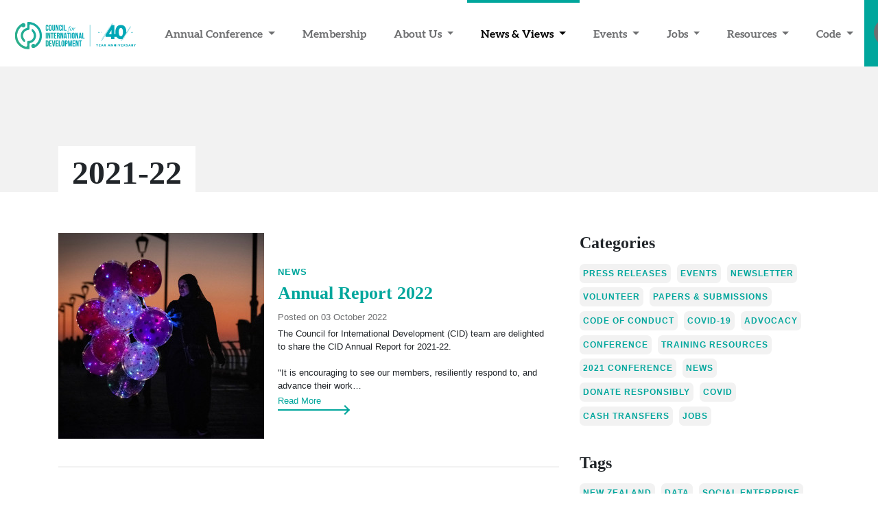

--- FILE ---
content_type: text/html; charset=utf-8
request_url: https://www.cid.org.nz/connect/news/tag/2021-22/
body_size: 11506
content:
<!DOCTYPE html>
<html lang="en-NZ">
<head>
	<meta charset="utf-8">
	<meta http-equiv="X-UA-Compatible" content="IE=edge">
	<meta name="viewport" content="width=device-width, initial-scale=1, shrink-to-fit=no">
    <base href="https://www.cid.org.nz/"><!--[if lte IE 6]></base><![endif]-->
	<title>News - Tagged with 2021-22</title>
    <meta http-equiv="Content-Type" content="text/html; charset=utf-8" /><meta property="og:title" content="News" />
<meta property="og:type" content="website" />
<meta property="og:url" content="https://www.cid.org.nz/connect/news/" />
<link rel="image_src" href="http://www.cid.org.nz/assets/Uploads/CID_Koru_New.png" type="image/png" />
<meta property="og:image" content="http://www.cid.org.nz/assets/Uploads/CID_Koru_New.png" />
<meta property="og:image:secure_url" content="https://www.cid.org.nz/assets/Uploads/CID_Koru_New.png" />
<meta property="og:image:type" content="image/png" />
<meta property="og:image:width" content="755" />
<meta property="og:image:height" content="797" />
<meta property="og:site_name" content="Council for International Development " />
<meta property="og:locale" content="en_US" />

    <link rel="shortcut icon" href="/resources/themes/cid/images/favicon.png?m=1710881068"/>
    
	<!--[if lt IE 9]>
    <script src="https://oss.maxcdn.com/html5shiv/3.7.2/html5shiv.min.js"></script>
    <script src="https://oss.maxcdn.com/respond/1.4.2/respond.min.js"></script>
	<![endif]-->
	<script>
		FontAwesomeConfig = {searchPseudoElements: true};
		WebFontFamilies = ['Open Sans:300,300italic,700', 'Lora:400,700'];
	</script>
	<script defer src="https://cdn.jsdelivr.net/combine/npm/jquery@3,npm/bootstrap@4/dist/js/bootstrap.min.js"></script>
	<script defer src="https://use.fontawesome.com/releases/v5.0.7/js/all.js"></script>
   
<!-- Google tag (gtag.js) -->
<script async src="https://www.googletagmanager.com/gtag/js?id=G-XXS3D1WKZ4"></script>
<script>
  window.dataLayer = window.dataLayer || [];
  function gtag(){dataLayer.push(arguments);}
  gtag('js', new Date());

  gtag('config', 'G-XXS3D1WKZ4');
</script>

<link rel="stylesheet" type="text/css" href="/resources/themes/cid/css/bootstrap.css?m=1758058896" />
<link rel="stylesheet" type="text/css" href="/resources/vendor/silverstripe/blog/client/dist/styles/main.css?m=1668045380" />
</head>
<body class="blog">
<div id="page">
    <header class="navbar fixed-top navbar-light navbar-expand-xl">
	<a class="navbar-brand" href="/"><img id="CID-Logo" src="/resources/themes/cid/images/CID-40.svg">
</a>
<button class="navbar-toggler" type="button" data-toggle="collapse" data-target="#navbarContent" aria-controls="navbarSupportedContent" aria-expanded="false" aria-label="Toggle navigation">
	<span class="navbar-toggler-icon"></span>
</button>
<div class="navbar-collapse collapse" id="navbarContent">
	<ul class="navbar-nav lg-auto ml-auto">
		
			
				<li class="nav-item link dropdown">
					<a href="/annual-conference/" class="nav-link dropdown-toggle" data-toggle="dropdown" data-target="#annual-conference">
						Annual Conference
						<b class="caret"></b>
					</a>
					
						<ul class="dropdown-menu" role="menu">
							
								<li class="dropdown-item ">
									<a class="nav-link" href="/annual-conference/conference-2025/">Annual Conference 2025</a>
								</li>
							
								<li class="dropdown-item ">
									<a class="nav-link" href="/annual-conference/conference-3/">Annual Conference 2024</a>
								</li>
							
						</ul>
					
				</li>
			
				<li class="nav-item link">
					<a href="/about-us/members/" class="nav-link " data-target="#membership">
						Membership
						
					</a>
					
				</li>
			
				<li class="nav-item link dropdown">
					<a href="/about-us/" class="nav-link dropdown-toggle" data-toggle="dropdown" data-target="#about-us">
						About Us
						<b class="caret"></b>
					</a>
					
						<ul class="dropdown-menu" role="menu">
							
								<li class="dropdown-item ">
									<a class="nav-link" href="/about-us/our-story/">Our Story</a>
								</li>
							
								<li class="dropdown-item ">
									<a class="nav-link" href="/about-us/members/">Members</a>
								</li>
							
								<li class="dropdown-item ">
									<a class="nav-link" href="/about-us/member-map/">Member Map</a>
								</li>
							
								<li class="dropdown-item ">
									<a class="nav-link" href="/about-us/become-a-cid-member/">Join the CID Membership Network</a>
								</li>
							
								<li class="dropdown-item ">
									<a class="nav-link" href="/about-us/people/">People</a>
								</li>
							
								<li class="dropdown-item ">
									<a class="nav-link" href="/about-us/humanitarian-network/">Humanitarian Network</a>
								</li>
							
								<li class="dropdown-item ">
									<a class="nav-link" href="/make-a-complaint/">Complaints</a>
								</li>
							
								<li class="dropdown-item ">
									<a class="nav-link" href="/about-us/guiding-documents/">Annual Reports &amp; Strategy</a>
								</li>
							
								<li class="dropdown-item ">
									<a class="nav-link" href="/about-us/nz-ecosystem-map/">NZ Ecosystem Map</a>
								</li>
							
						</ul>
					
				</li>
			
				<li class="nav-item active dropdown">
					<a href="/connect/" class="nav-link dropdown-toggle" data-toggle="dropdown" data-target="#connect">
						News &amp; Views
						<b class="caret"></b>
					</a>
					
						<ul class="dropdown-menu" role="menu">
							
								<li class="dropdown-item active">
									<a class="nav-link" href="/connect/news/">News</a>
								</li>
							
								<li class="dropdown-item ">
									<a class="nav-link" href="http://cid.org.nz/connect/news/category/press-releases">Press Releases</a>
								</li>
							
								<li class="dropdown-item ">
									<a class="nav-link" href="/connect/cid-newsletters/">Newsletter</a>
								</li>
							
								<li class="dropdown-item ">
									<a class="nav-link" href="/connect/podcast-useful-outsiders/">Podcast: Useful Outsiders</a>
								</li>
							
								<li class="dropdown-item ">
									<a class="nav-link" href="/connect/campaigns/">Campaigns</a>
								</li>
							
						</ul>
					
				</li>
			
				<li class="nav-item link dropdown">
					<a href="/events/" class="nav-link dropdown-toggle" data-toggle="dropdown" data-target="#events">
						Events
						<b class="caret"></b>
					</a>
					
						<ul class="dropdown-menu" role="menu">
							
								<li class="dropdown-item ">
									<a class="nav-link" href="/events/upcoming/">Upcoming events</a>
								</li>
							
								<li class="dropdown-item ">
									<a class="nav-link" href="/events/past/">Past events</a>
								</li>
							
						</ul>
					
				</li>
			
				<li class="nav-item link dropdown">
					<a href="/jobs/" class="nav-link dropdown-toggle" data-toggle="dropdown" data-target="#jobs">
						Jobs
						<b class="caret"></b>
					</a>
					
						<ul class="dropdown-menu" role="menu">
							
								<li class="dropdown-item ">
									<a class="nav-link" href="/jobs/vacancies/">Vacancies</a>
								</li>
							
								<li class="dropdown-item ">
									<a class="nav-link" href="/jobs/volunteer/">Volunteer</a>
								</li>
							
						</ul>
					
				</li>
			
				<li class="nav-item link dropdown">
					<a href="/resources-2/" class="nav-link dropdown-toggle" data-toggle="dropdown" data-target="#resources-2">
						Resources
						<b class="caret"></b>
					</a>
					
						<ul class="dropdown-menu" role="menu">
							
								<li class="dropdown-item ">
									<a class="nav-link" href="https://www.cid.org.nz/connect/news/category/papers-and-submissions">Discussion Papers</a>
								</li>
							
								<li class="dropdown-item ">
									<a class="nav-link" href="/resources-2/spotlight-infographics/">Situation Snapshots</a>
								</li>
							
								<li class="dropdown-item ">
									<a class="nav-link" href="/resources-2/member-and-sector-surveys/">Member &amp; Sector Surveys </a>
								</li>
							
								<li class="dropdown-item ">
									<a class="nav-link" href="https://www.cid.org.nz/connect/news/category/training-resources">Training Resources</a>
								</li>
							
								<li class="dropdown-item ">
									<a class="nav-link" href="/resources-2/elearning/">E-learning Training</a>
								</li>
							
								<li class="dropdown-item ">
									<a class="nav-link" href="https://www.cid.org.nz/connect/news/category/advocacy">Advocacy Snapshots</a>
								</li>
							
						</ul>
					
				</li>
			
				<li class="nav-item link dropdown">
					<a href="/code-of-conduct/" class="nav-link dropdown-toggle" data-toggle="dropdown" data-target="#code-of-conduct">
						Code
						<b class="caret"></b>
					</a>
					
						<ul class="dropdown-menu" role="menu">
							
								<li class="dropdown-item ">
									<a class="nav-link" href="/code-of-conduct/about/">About the Code of Conduct</a>
								</li>
							
								<li class="dropdown-item ">
									<a class="nav-link" href="/code-of-conduct/committee/">Code of Conduct Committee</a>
								</li>
							
								<li class="dropdown-item ">
									<a class="nav-link" href="/code-of-conduct/resources/">Code of Conduct Resources</a>
								</li>
							
								<li class="dropdown-item ">
									<a class="nav-link" href="/code-of-conduct/join-the-conversation/">Join the conversation</a>
								</li>
							
								<li class="dropdown-item ">
									<a class="nav-link" href="/code-of-conduct/httpswww-cid-org-nzeventsupcominge-learn-intro-to-cid-code-of-conductstagestagenew-page/">Code of Conduct E-Learning Course</a>
								</li>
							
						</ul>
					
				</li>
			
		
        <li class="nav-item social">
            <a href="https://www.facebook.com/CouncilforInternationalDevelopment/" class="nav-link">
                <i class="fab fa-facebook-f"></i> <span>Facebook</span>
            </a>
        </li>
        <li class="nav-item social">
            <a href="https://twitter.com/cid_online" class="nav-link">
				<i class="fab fa-twitter"></i> <span>Twitter</span>
            </a>
        </li>
        <li class="nav-item social">
            <a href="https://www.youtube.com/channel/UCZRNAzZFevFcmsfqP8xKTBg" class="nav-link">
                <i class="fab fa-youtube"></i> <span>You Tube</span>
            </a>
        </li>
        <li class="nav-item social">
            <a href="https://www.linkedin.com/company/cid-nz/" class="nav-link">
                <i class="fab fa-linkedin"></i> <span>LinkedIn</span>
            </a>
        </li>
        <li class="nav-item social">
            <a href="https://www.instagram.com/cid_nz/" class="nav-link">
                <i class="fab fa-instagram"></i> <span>Instagram</span>
            </a>
        </li>
	</ul>
</div>

<button type="button" class="btn btn-search" data-toggle="modal" data-target="#collapseSearch">
	<i class="fa fa-search"></i>
</button>



</header>
    
<div class="hero small">
    <div class="container">
        <div class="row">
            <div class="col-12 col-sm-8">
                <h1>
                    
                        2021-22
                    
                </h1>
            </div>
        </div>
    </div>
</div>
<div class="blog-entry">
	<article>
		<div class="container">
            <div class="row">
                <div class="col-12">
                    <div class="content">
                        
                    </div>
                </div>
                <div class="col-12 col-sm-8">
                    
                        
                            <div class="post">
	<div class="image">
		
			<img width="300" height="300" alt="Image for banner AR" src="/assets/Uploads/Guiding-Documents/Image-for-banner-AR__FillWzMwMCwzMDBd.jpg" loading="lazy" />

		
	</div>
	<div class="content">
		<p class="blog-post-meta">
    
        
            <a href="/connect/news/category/news" class="category" title="News">News</a>
        
    
</p>

		<h3>
			<a href="/connect/news/annual-report-2022/" title="Go to the Annual Report 2022 post">
				Annual Report 2022
			</a>
		</h3>
        <p class="date">Posted on 03 October 2022</p>
		<div class="summary">
			The Council for International Development (CID) team are delighted to share the CID Annual Report for 2021-22.<br />
<br />
&quot;It is encouraging to see our members, resiliently respond to, and advance their work…
		</div>
		<a href="/connect/news/annual-report-2022/" class="readmore" title="Go to the Annual Report 2022 post">
			Read More
		</a>
	</div>
</div>
                        
                    

                    
                    

                    
                        



                    
                </div>
                <div class="col-12 col-sm-4">
                    <div class="sidebar">
                        
                            <h4>Categories</h4>
                            
                                <a href="/connect/news/category/press-releases" class="tags"
                                   title="Press Releases">Press Releases </a>
                            
                                <a href="/connect/news/category/events" class="tags"
                                   title="Events">Events </a>
                            
                                <a href="/connect/news/category/newsletter" class="tags"
                                   title="Newsletter">Newsletter </a>
                            
                                <a href="/connect/news/category/volunteer" class="tags"
                                   title="Volunteer">Volunteer </a>
                            
                                <a href="/connect/news/category/papers-and-submissions" class="tags"
                                   title="Papers &amp; Submissions">Papers &amp; Submissions </a>
                            
                                <a href="/connect/news/category/code-of-conduct" class="tags"
                                   title="Code of Conduct">Code of Conduct </a>
                            
                                <a href="/connect/news/category/covid-19" class="tags"
                                   title="COVID-19">COVID-19 </a>
                            
                                <a href="/connect/news/category/advocacy" class="tags"
                                   title="Advocacy">Advocacy </a>
                            
                                <a href="/connect/news/category/conference" class="tags"
                                   title="Conference">Conference </a>
                            
                                <a href="/connect/news/category/training-resources" class="tags"
                                   title="Training Resources">Training Resources </a>
                            
                                <a href="/connect/news/category/2021-conference" class="tags"
                                   title="2021 Conference">2021 Conference </a>
                            
                                <a href="/connect/news/category/news" class="tags"
                                   title="News">News </a>
                            
                                <a href="/connect/news/category/donate-responsibly" class="tags"
                                   title="donate responsibly">donate responsibly </a>
                            
                                <a href="/connect/news/category/covid" class="tags"
                                   title="covid">covid </a>
                            
                                <a href="/connect/news/category/cash-transfers" class="tags"
                                   title="cash transfers">cash transfers </a>
                            
                                <a href="/connect/news/category/jobs" class="tags"
                                   title="jobs">jobs</a>
                            
                        
                        
                            <h4>Tags</h4>
                            
                                <a href="/connect/news/tag/new-zealand" class="tags"
                                   title="New Zealand">New Zealand </a>
                            
                                <a href="/connect/news/tag/data" class="tags"
                                   title="Data">Data </a>
                            
                                <a href="/connect/news/tag/social-enterprise" class="tags"
                                   title="Social Enterprise">Social Enterprise </a>
                            
                                <a href="/connect/news/tag/pacific-islands" class="tags"
                                   title="Pacific Islands">Pacific Islands </a>
                            
                                <a href="/connect/news/tag/sdgs" class="tags"
                                   title="SDGs">SDGs </a>
                            
                                <a href="/connect/news/tag/asia" class="tags"
                                   title="Asia">Asia </a>
                            
                                <a href="/connect/news/tag/africa" class="tags"
                                   title="Africa">Africa </a>
                            
                                <a href="/connect/news/tag/south-america" class="tags"
                                   title="South America">South America </a>
                            
                                <a href="/connect/news/tag/government" class="tags"
                                   title="Government">Government </a>
                            
                                <a href="/connect/news/tag/economy" class="tags"
                                   title="Economy">Economy </a>
                            
                                <a href="/connect/news/tag/youth" class="tags"
                                   title="Youth">Youth </a>
                            
                                <a href="/connect/news/tag/aid" class="tags"
                                   title="Aid">Aid </a>
                            
                                <a href="/connect/news/tag/emergency-management" class="tags"
                                   title="Emergency Management">Emergency Management </a>
                            
                                <a href="/connect/news/tag/humanitarian" class="tags"
                                   title="Humanitarian">Humanitarian </a>
                            
                                <a href="/connect/news/tag/environment" class="tags"
                                   title="Environment">Environment </a>
                            
                                <a href="/connect/news/tag/policy" class="tags"
                                   title="Policy">Policy </a>
                            
                                <a href="/connect/news/tag/partnerships" class="tags"
                                   title="Partnerships">Partnerships </a>
                            
                                <a href="/connect/news/tag/localisation" class="tags"
                                   title="Localisation">Localisation </a>
                            
                                <a href="/connect/news/tag/human-rights" class="tags"
                                   title="Human Rights">Human Rights </a>
                            
                                <a href="/connect/news/tag/health" class="tags"
                                   title="Health">Health </a>
                            
                                <a href="/connect/news/tag/nziswatching" class="tags"
                                   title="#NZisWatching">#NZisWatching </a>
                            
                                <a href="/connect/news/tag/world-humanitarian-day" class="tags"
                                   title="World Humanitarian Day">World Humanitarian Day </a>
                            
                                <a href="/connect/news/tag/donate-responsibly" class="tags"
                                   title="Donate Responsibly">Donate Responsibly </a>
                            
                                <a href="/connect/news/tag/covid-19" class="tags"
                                   title="COVID-19">COVID-19 </a>
                            
                                <a href="/connect/news/tag/big-hearts-connected-world" class="tags"
                                   title="Big Hearts Connected World">Big Hearts Connected World </a>
                            
                                <a href="/connect/news/tag/sign-for-freedom" class="tags"
                                   title="Sign for Freedom">Sign for Freedom </a>
                            
                                <a href="/connect/news/tag" class="tags"
                                   title=""> </a>
                            
                                <a href="/connect/news/tag/newsletter" class="tags"
                                   title="Newsletter ">Newsletter  </a>
                            
                                <a href="/connect/news/tag/fiji" class="tags"
                                   title="fiji">fiji </a>
                            
                                <a href="/connect/news/tag/digital-divide" class="tags"
                                   title="digital divide">digital divide </a>
                            
                                <a href="/connect/news/tag/cyclone" class="tags"
                                   title="cyclone">cyclone </a>
                            
                                <a href="/connect/news/tag/humanitarian-response" class="tags"
                                   title="humanitarian response">humanitarian response </a>
                            
                                <a href="/connect/news/tag/emergency-response" class="tags"
                                   title="emergency response">emergency response </a>
                            
                                <a href="/connect/news/tag/cop26" class="tags"
                                   title="cop26">cop26 </a>
                            
                                <a href="/connect/news/tag/climate" class="tags"
                                   title="climate">climate </a>
                            
                                <a href="/connect/news/tag/fossil-fuels" class="tags"
                                   title="fossil fuels">fossil fuels </a>
                            
                                <a href="/connect/news/tag/climate-change" class="tags"
                                   title="climate change">climate change </a>
                            
                                <a href="/connect/news/tag/climate-action" class="tags"
                                   title="climate action">climate action </a>
                            
                                <a href="/connect/news/tag/loss-and-damage" class="tags"
                                   title="loss and damage">loss and damage </a>
                            
                                <a href="/connect/news/tag/adaptation" class="tags"
                                   title="adaptation">adaptation </a>
                            
                                <a href="/connect/news/tag/climate-conference" class="tags"
                                   title="climate conference">climate conference </a>
                            
                                <a href="/connect/news/tag/myanmar" class="tags"
                                   title="myanmar">myanmar </a>
                            
                                <a href="/connect/news/tag/india" class="tags"
                                   title="india">india </a>
                            
                                <a href="/connect/news/tag/funding" class="tags"
                                   title="funding">funding </a>
                            
                                <a href="/connect/news/tag/modern-slavery" class="tags"
                                   title="modern slavery">modern slavery </a>
                            
                                <a href="/connect/news/tag/nz-government" class="tags"
                                   title="nz government">nz government </a>
                            
                                <a href="/connect/news/tag/campaign" class="tags"
                                   title="campaign">campaign </a>
                            
                                <a href="/connect/news/tag/tonga" class="tags"
                                   title="tonga">tonga </a>
                            
                                <a href="/connect/news/tag/volcano" class="tags"
                                   title="volcano">volcano </a>
                            
                                <a href="/connect/news/tag/funds" class="tags"
                                   title="funds">funds </a>
                            
                                <a href="/connect/news/tag/donation" class="tags"
                                   title="donation">donation </a>
                            
                                <a href="/connect/news/tag/jobs" class="tags"
                                   title="jobs">jobs </a>
                            
                                <a href="/connect/news/tag/news" class="tags"
                                   title="news">news </a>
                            
                                <a href="/connect/news/tag/oxfam" class="tags"
                                   title="oxfam">oxfam </a>
                            
                                <a href="/connect/news/tag/tsunami" class="tags"
                                   title="tsunami">tsunami </a>
                            
                                <a href="/connect/news/tag/covid" class="tags"
                                   title="covid">covid </a>
                            
                                <a href="/connect/news/tag/vaccine" class="tags"
                                   title="vaccine">vaccine </a>
                            
                                <a href="/connect/news/tag/podcast" class="tags"
                                   title="podcast">podcast </a>
                            
                                <a href="/connect/news/tag/ukraine" class="tags"
                                   title="ukraine">ukraine </a>
                            
                                <a href="/connect/news/tag/conference" class="tags"
                                   title="conference">conference </a>
                            
                                <a href="/connect/news/tag/resilience" class="tags"
                                   title="resilience">resilience </a>
                            
                                <a href="/connect/news/tag/newwaystowork" class="tags"
                                   title="newwaystowork">newwaystowork </a>
                            
                                <a href="/connect/news/tag/cybersecurity" class="tags"
                                   title="cybersecurity">cybersecurity </a>
                            
                                <a href="/connect/news/tag/pacific" class="tags"
                                   title="pacific">pacific </a>
                            
                                <a href="/connect/news/tag/disinformation" class="tags"
                                   title="disinformation">disinformation </a>
                            
                                <a href="/connect/news/tag/misinformation" class="tags"
                                   title="misinformation">misinformation </a>
                            
                                <a href="/connect/news/tag/climateresilience" class="tags"
                                   title="climateresilience">climateresilience </a>
                            
                                <a href="/connect/news/tag/kiribati" class="tags"
                                   title="kiribati">kiribati </a>
                            
                                <a href="/connect/news/tag/drought" class="tags"
                                   title="drought">drought </a>
                            
                                <a href="/connect/news/tag/disaster" class="tags"
                                   title="disaster">disaster </a>
                            
                                <a href="/connect/news/tag/disability" class="tags"
                                   title="disability">disability </a>
                            
                                <a href="/connect/news/tag/climatechange" class="tags"
                                   title="climatechange">climatechange </a>
                            
                                <a href="/connect/news/tag/climatecrisis" class="tags"
                                   title="climatecrisis">climatecrisis </a>
                            
                                <a href="/connect/news/tag/rwanda" class="tags"
                                   title="rwanda">rwanda </a>
                            
                                <a href="/connect/news/tag/asylum-seekers" class="tags"
                                   title="asylum seekers">asylum seekers </a>
                            
                                <a href="/connect/news/tag/britain" class="tags"
                                   title="britain">britain </a>
                            
                                <a href="/connect/news/tag/humanrights" class="tags"
                                   title="humanrights">humanrights </a>
                            
                                <a href="/connect/news/tag/conflict" class="tags"
                                   title="conflict">conflict </a>
                            
                                <a href="/connect/news/tag/childwelfare" class="tags"
                                   title="childwelfare">childwelfare </a>
                            
                                <a href="/connect/news/tag/sri-lanka" class="tags"
                                   title="sri lanka">sri lanka </a>
                            
                                <a href="/connect/news/tag/south-sudan" class="tags"
                                   title="south sudan">south sudan </a>
                            
                                <a href="/connect/news/tag/food-security" class="tags"
                                   title="food security">food security </a>
                            
                                <a href="/connect/news/tag/ukaid" class="tags"
                                   title="ukaid">ukaid </a>
                            
                                <a href="/connect/news/tag/racism" class="tags"
                                   title="racism">racism </a>
                            
                                <a href="/connect/news/tag/colonialism" class="tags"
                                   title="colonialism">colonialism </a>
                            
                                <a href="/connect/news/tag/roevswade" class="tags"
                                   title="RoevsWade">RoevsWade </a>
                            
                                <a href="/connect/news/tag/reproductive-rights" class="tags"
                                   title="reproductive rights">reproductive rights </a>
                            
                                <a href="/connect/news/tag/abortion" class="tags"
                                   title="abortion">abortion </a>
                            
                                <a href="/connect/news/tag/reproductive-health" class="tags"
                                   title="reproductive health">reproductive health </a>
                            
                                <a href="/connect/news/tag/g7" class="tags"
                                   title="g7">g7 </a>
                            
                                <a href="/connect/news/tag/belt-and-road" class="tags"
                                   title="belt and road">belt and road </a>
                            
                                <a href="/connect/news/tag/solomon-islands" class="tags"
                                   title="solomon islands">solomon islands </a>
                            
                                <a href="/connect/news/tag/unicef" class="tags"
                                   title="unicef">unicef </a>
                            
                                <a href="/connect/news/tag/childhood-development" class="tags"
                                   title="childhood development">childhood development </a>
                            
                                <a href="/connect/news/tag/nigeria" class="tags"
                                   title="nigeria">nigeria </a>
                            
                                <a href="/connect/news/tag/nutrition" class="tags"
                                   title="nutrition">nutrition </a>
                            
                                <a href="/connect/news/tag/piango" class="tags"
                                   title="PIANGO">PIANGO </a>
                            
                                <a href="/connect/news/tag/2050-strategy" class="tags"
                                   title="2050 strategy">2050 strategy </a>
                            
                                <a href="/connect/news/tag/blue-pacific" class="tags"
                                   title="blue pacific">blue pacific </a>
                            
                                <a href="/connect/news/tag/business-models" class="tags"
                                   title="Business models">Business models </a>
                            
                                <a href="/connect/news/tag/southeast-asia" class="tags"
                                   title="southeast asia">southeast asia </a>
                            
                                <a href="/connect/news/tag/earthquake" class="tags"
                                   title="earthquake">earthquake </a>
                            
                                <a href="/connect/news/tag/papua-new-guinea" class="tags"
                                   title="papua new guinea">papua new guinea </a>
                            
                                <a href="/connect/news/tag/png" class="tags"
                                   title="PNG">PNG </a>
                            
                                <a href="/connect/news/tag/survey" class="tags"
                                   title="survey">survey </a>
                            
                                <a href="/connect/news/tag/annual-report" class="tags"
                                   title="Annual Report">Annual Report </a>
                            
                                <a href="/connect/news/tag/2021-22" class="tags"
                                   title="2021-22">2021-22 </a>
                            
                                <a href="/connect/news/tag/foreign-affairs" class="tags"
                                   title="Foreign Affairs">Foreign Affairs </a>
                            
                                <a href="/connect/news/tag/pacific-2050" class="tags"
                                   title="Pacific 2050">Pacific 2050 </a>
                            
                                <a href="/connect/news/tag/global-strategies" class="tags"
                                   title="global strategies">global strategies </a>
                            
                                <a href="/connect/news/tag/local-realities" class="tags"
                                   title="local realities">local realities </a>
                            
                                <a href="/connect/news/tag/localization" class="tags"
                                   title="localization">localization </a>
                            
                                <a href="/connect/news/tag/cop27" class="tags"
                                   title="COP27">COP27 </a>
                            
                                <a href="/connect/news/tag/brianna-fruean" class="tags"
                                   title="brianna fruean">brianna fruean </a>
                            
                                <a href="/connect/news/tag/climate-advocate" class="tags"
                                   title="climate advocate">climate advocate </a>
                            
                                <a href="/connect/news/tag/activism" class="tags"
                                   title="activism">activism </a>
                            
                                <a href="/connect/news/tag/te-ao-m%C4%81ori" class="tags"
                                   title="Te Ao Māori">Te Ao Māori </a>
                            
                                <a href="/connect/news/tag/do-development-differently" class="tags"
                                   title="do development differently">do development differently </a>
                            
                                <a href="/connect/news/tag/pacific-regional-development" class="tags"
                                   title="Pacific Regional Development">Pacific Regional Development </a>
                            
                                <a href="/connect/news/tag/climate-justice" class="tags"
                                   title="climate justice">climate justice </a>
                            
                                <a href="/connect/news/tag/climate-finance" class="tags"
                                   title="climate finance">climate finance </a>
                            
                                <a href="/connect/news/tag/mitigation" class="tags"
                                   title="mitigation">mitigation </a>
                            
                                <a href="/connect/news/tag/pacific-islands-forum-secretariat" class="tags"
                                   title="Pacific Islands Forum Secretariat">Pacific Islands Forum Secretariat </a>
                            
                                <a href="/connect/news/tag/sustainable-development" class="tags"
                                   title="sustainable development">sustainable development </a>
                            
                                <a href="/connect/news/tag/pacific2050" class="tags"
                                   title="Pacific2050">Pacific2050 </a>
                            
                                <a href="/connect/news/tag/emissions" class="tags"
                                   title="emissions">emissions </a>
                            
                                <a href="/connect/news/tag/ethiopia" class="tags"
                                   title="Ethiopia">Ethiopia </a>
                            
                                <a href="/connect/news/tag/east-africa" class="tags"
                                   title="East Africa">East Africa </a>
                            
                                <a href="/connect/news/tag/hunger-crisis" class="tags"
                                   title="Hunger Crisis">Hunger Crisis </a>
                            
                                <a href="/connect/news/tag/hunger" class="tags"
                                   title="hunger">hunger </a>
                            
                                <a href="/connect/news/tag/climate-financing" class="tags"
                                   title="climate financing">climate financing </a>
                            
                                <a href="/connect/news/tag/t%C3%BCrkiye" class="tags"
                                   title="Türkiye">Türkiye </a>
                            
                                <a href="/connect/news/tag/syria" class="tags"
                                   title="Syria">Syria </a>
                            
                                <a href="/connect/news/tag/turkey" class="tags"
                                   title="turkey">turkey </a>
                            
                                <a href="/connect/news/tag/haiti" class="tags"
                                   title="haiti">haiti </a>
                            
                                <a href="/connect/news/tag/gang-violence" class="tags"
                                   title="gang violence ">gang violence  </a>
                            
                                <a href="/connect/news/tag/urban-violence" class="tags"
                                   title="urban violence">urban violence </a>
                            
                                <a href="/connect/news/tag/disease" class="tags"
                                   title="disease">disease </a>
                            
                                <a href="/connect/news/tag/china" class="tags"
                                   title="China">China </a>
                            
                                <a href="/connect/news/tag/politics" class="tags"
                                   title="politics">politics </a>
                            
                                <a href="/connect/news/tag/ngos" class="tags"
                                   title="NGOs">NGOs </a>
                            
                                <a href="/connect/news/tag/flooding" class="tags"
                                   title="flooding">flooding </a>
                            
                                <a href="/connect/news/tag/east-timor" class="tags"
                                   title="east timor">east timor </a>
                            
                                <a href="/connect/news/tag/timor-leste" class="tags"
                                   title="timor leste">timor leste </a>
                            
                                <a href="/connect/news/tag/jos%C3%A9-ramos-horta" class="tags"
                                   title="José Ramos-Horta">José Ramos-Horta </a>
                            
                                <a href="/connect/news/tag/afghanistan" class="tags"
                                   title="afghanistan">afghanistan </a>
                            
                                <a href="/connect/news/tag/women" class="tags"
                                   title="women">women </a>
                            
                                <a href="/connect/news/tag/un" class="tags"
                                   title="UN ">UN  </a>
                            
                                <a href="/connect/news/tag/united-nations" class="tags"
                                   title="united nations">united nations </a>
                            
                                <a href="/connect/news/tag/emergency" class="tags"
                                   title="emergency">emergency </a>
                            
                                <a href="/connect/news/tag/migration" class="tags"
                                   title="migration">migration </a>
                            
                                <a href="/connect/news/tag/gender" class="tags"
                                   title="gender">gender </a>
                            
                                <a href="/connect/news/tag/indonesia" class="tags"
                                   title="indonesia">indonesia </a>
                            
                                <a href="/connect/news/tag/asean" class="tags"
                                   title="ASEAN">ASEAN </a>
                            
                                <a href="/connect/news/tag/artificial-intelligence" class="tags"
                                   title="artificial intelligence ">artificial intelligence  </a>
                            
                                <a href="/connect/news/tag/eu" class="tags"
                                   title="EU">EU </a>
                            
                                <a href="/connect/news/tag/sudan" class="tags"
                                   title="sudan">sudan </a>
                            
                                <a href="/connect/news/tag/brazil" class="tags"
                                   title="brazil">brazil </a>
                            
                                <a href="/connect/news/tag/media" class="tags"
                                   title="media">media </a>
                            
                                <a href="/connect/news/tag/democracy" class="tags"
                                   title="democracy">democracy </a>
                            
                                <a href="/connect/news/tag/corruption" class="tags"
                                   title="corruption">corruption </a>
                            
                                <a href="/connect/news/tag/vanuatu" class="tags"
                                   title="vanuatu">vanuatu </a>
                            
                                <a href="/connect/news/tag/refugee" class="tags"
                                   title="refugee">refugee </a>
                            
                                <a href="/connect/news/tag/fire" class="tags"
                                   title="fire">fire </a>
                            
                                <a href="/connect/news/tag/commonwealth" class="tags"
                                   title="commonwealth">commonwealth </a>
                            
                                <a href="/connect/news/tag/usa" class="tags"
                                   title="USA">USA </a>
                            
                                <a href="/connect/news/tag/russia" class="tags"
                                   title="russia">russia </a>
                            
                                <a href="/connect/news/tag/iraq" class="tags"
                                   title="iraq">iraq </a>
                            
                                <a href="/connect/news/tag/yemen" class="tags"
                                   title="Yemen">Yemen </a>
                            
                                <a href="/connect/news/tag/world-bank" class="tags"
                                   title="world bank">world bank </a>
                            
                                <a href="/connect/news/tag/federated-states-of-micronesia" class="tags"
                                   title="Federated States of Micronesia">Federated States of Micronesia </a>
                            
                                <a href="/connect/news/tag/uk" class="tags"
                                   title="UK">UK </a>
                            
                                <a href="/connect/news/tag/new-caledonia" class="tags"
                                   title="new caledonia">new caledonia </a>
                            
                                <a href="/connect/news/tag/france" class="tags"
                                   title="france">france </a>
                            
                                <a href="/connect/news/tag/sovereignty" class="tags"
                                   title="sovereignty">sovereignty </a>
                            
                                <a href="/connect/news/tag/cook-islands" class="tags"
                                   title="cook islands">cook islands </a>
                            
                                <a href="/connect/news/tag/samoa" class="tags"
                                   title="samoa">samoa </a>
                            
                                <a href="/connect/news/tag/nuclear" class="tags"
                                   title="nuclear">nuclear </a>
                            
                                <a href="/connect/news/tag/idps" class="tags"
                                   title="IDPs">IDPs </a>
                            
                                <a href="/connect/news/tag/g7-summit" class="tags"
                                   title="G7 summit">G7 summit </a>
                            
                                <a href="/connect/news/tag/south-korea" class="tags"
                                   title="south korea">south korea </a>
                            
                                <a href="/connect/news/tag/heatwave" class="tags"
                                   title="heatwave">heatwave </a>
                            
                                <a href="/connect/news/tag/pakistan" class="tags"
                                   title="pakistan">pakistan </a>
                            
                                <a href="/connect/news/tag/food-aid" class="tags"
                                   title="food aid">food aid </a>
                            
                                <a href="/connect/news/tag/children" class="tags"
                                   title="children">children </a>
                            
                                <a href="/connect/news/tag/disaster-risk-reduction" class="tags"
                                   title="disaster risk reduction">disaster risk reduction </a>
                            
                                <a href="/connect/news/tag/trade" class="tags"
                                   title="trade">trade </a>
                            
                                <a href="/connect/news/tag/election" class="tags"
                                   title="election">election </a>
                            
                                <a href="/connect/news/tag/australia" class="tags"
                                   title="australia">australia </a>
                            
                                <a href="/connect/news/tag/international-development" class="tags"
                                   title="international development">international development </a>
                            
                                <a href="/connect/news/tag/japan" class="tags"
                                   title="japan">japan </a>
                            
                                <a href="/connect/news/tag/libya" class="tags"
                                   title="libya">libya </a>
                            
                                <a href="/connect/news/tag/geopolitics" class="tags"
                                   title="geopolitics">geopolitics </a>
                            
                                <a href="/connect/news/tag/tuvalu" class="tags"
                                   title="tuvalu">tuvalu </a>
                            
                                <a href="/connect/news/tag/governance" class="tags"
                                   title="governance">governance </a>
                            
                                <a href="/connect/news/tag/antarctic" class="tags"
                                   title="antarctic">antarctic </a>
                            
                                <a href="/connect/news/tag/bangladesh" class="tags"
                                   title="bangladesh">bangladesh </a>
                            
                                <a href="/connect/news/tag/israel" class="tags"
                                   title="Israel">Israel </a>
                            
                                <a href="/connect/news/tag/palestine" class="tags"
                                   title="Palestine">Palestine </a>
                            
                                <a href="/connect/news/tag/gaza" class="tags"
                                   title="Gaza">Gaza </a>
                            
                                <a href="/connect/news/tag/el-nino" class="tags"
                                   title="el nino">el nino </a>
                            
                                <a href="/connect/news/tag/bri" class="tags"
                                   title="BRI">BRI </a>
                            
                                <a href="/connect/news/tag/conference-2023" class="tags"
                                   title="Conference 2023">Conference 2023 </a>
                            
                                <a href="/connect/news/tag/somalia" class="tags"
                                   title="somalia">somalia </a>
                            
                                <a href="/connect/news/tag/water-scarcity" class="tags"
                                   title="water scarcity">water scarcity </a>
                            
                                <a href="/connect/news/tag/civil-society" class="tags"
                                   title="civil society">civil society </a>
                            
                                <a href="/connect/news/tag/civic-space" class="tags"
                                   title="civic space">civic space </a>
                            
                                <a href="/connect/news/tag/gender-based-violence" class="tags"
                                   title="gender-based violence">gender-based violence </a>
                            
                                <a href="/connect/news/tag/cop28" class="tags"
                                   title="COP28">COP28 </a>
                            
                                <a href="/connect/news/tag/kenya" class="tags"
                                   title="kenya">kenya </a>
                            
                                <a href="/connect/news/tag/defence" class="tags"
                                   title="defence">defence </a>
                            
                                <a href="/connect/news/tag/philippines" class="tags"
                                   title="Philippines">Philippines </a>
                            
                                <a href="/connect/news/tag/red-sea" class="tags"
                                   title="Red Sea">Red Sea </a>
                            
                                <a href="/connect/news/tag/medical" class="tags"
                                   title="Medical">Medical </a>
                            
                                <a href="/connect/news/tag/culture" class="tags"
                                   title="culture">culture </a>
                            
                                <a href="/connect/news/tag/gazaceasefire" class="tags"
                                   title="Gazaceasefire">Gazaceasefire </a>
                            
                                <a href="/connect/news/tag/humanitarian-crisis" class="tags"
                                   title="Humanitarian Crisis">Humanitarian Crisis </a>
                            
                                <a href="/connect/news/tag/nzngo" class="tags"
                                   title=" NZNGO"> NZNGO </a>
                            
                                <a href="/connect/news/tag/winter" class="tags"
                                   title="Winter">Winter </a>
                            
                                <a href="/connect/news/tag/education" class="tags"
                                   title="education">education </a>
                            
                                <a href="/connect/news/tag/amazon" class="tags"
                                   title="Amazon">Amazon </a>
                            
                                <a href="/connect/news/tag/environment-1" class="tags"
                                   title=" Environment"> Environment </a>
                            
                                <a href="/connect/news/tag/academic-report" class="tags"
                                   title="Academic Report">Academic Report </a>
                            
                                <a href="/connect/news/tag/unionaid" class="tags"
                                   title="UnionAID">UnionAID </a>
                            
                                <a href="/connect/news/tag/programme-coordinator" class="tags"
                                   title="Programme Coordinator">Programme Coordinator </a>
                            
                                <a href="/connect/news/tag/malawian" class="tags"
                                   title="Malawian">Malawian </a>
                            
                                <a href="/connect/news/tag/cancer" class="tags"
                                   title="Cancer">Cancer </a>
                            
                                <a href="/connect/news/tag/vaccination" class="tags"
                                   title="Vaccination">Vaccination </a>
                            
                                <a href="/connect/news/tag/power-outages" class="tags"
                                   title="power outages">power outages </a>
                            
                                <a href="/connect/news/tag/weather" class="tags"
                                   title="Weather">Weather </a>
                            
                                <a href="/connect/news/tag/mapping" class="tags"
                                   title="Mapping">Mapping </a>
                            
                                <a href="/connect/news/tag/global-development" class="tags"
                                   title="Global Development">Global Development </a>
                            
                                <a href="/connect/news/tag/ecosystem" class="tags"
                                   title="Ecosystem">Ecosystem </a>
                            
                                <a href="/connect/news/tag/vsa" class="tags"
                                   title="VSA">VSA </a>
                            
                                <a href="/connect/news/tag/save-the-children" class="tags"
                                   title="save the children">save the children </a>
                            
                                <a href="/connect/news/tag/dev101" class="tags"
                                   title="Dev101">Dev101 </a>
                            
                                <a href="/connect/news/tag/giveaway" class="tags"
                                   title="Giveaway">Giveaway </a>
                            
                                <a href="/connect/news/tag/cnmi" class="tags"
                                   title="CNMI">CNMI </a>
                            
                                <a href="/connect/news/tag/ireland" class="tags"
                                   title="Ireland">Ireland </a>
                            
                                <a href="/connect/news/tag/unrwa" class="tags"
                                   title="UNRWA">UNRWA </a>
                            
                                <a href="/connect/news/tag/social-protection" class="tags"
                                   title="social protection">social protection </a>
                            
                                <a href="/connect/news/tag/turkish" class="tags"
                                   title="Turkish">Turkish </a>
                            
                                <a href="/connect/news/tag/us" class="tags"
                                   title="US">US </a>
                            
                                <a href="/connect/news/tag/tribe" class="tags"
                                   title="Tribe">Tribe </a>
                            
                                <a href="/connect/news/tag/violence" class="tags"
                                   title="Violence">Violence </a>
                            
                                <a href="/connect/news/tag/orphans-aid" class="tags"
                                   title="Orphans Aid">Orphans Aid </a>
                            
                                <a href="/connect/news/tag/e-learning" class="tags"
                                   title="e-learning">e-learning </a>
                            
                                <a href="/connect/news/tag/habitat-for-humanity" class="tags"
                                   title="Habitat For Humanity">Habitat For Humanity </a>
                            
                                <a href="/connect/news/tag/vaccinmation" class="tags"
                                   title="Vaccinmation">Vaccinmation </a>
                            
                                <a href="/connect/news/tag/maori" class="tags"
                                   title="Maori">Maori </a>
                            
                                <a href="/connect/news/tag/health-authority" class="tags"
                                   title="Health Authority">Health Authority </a>
                            
                                <a href="/connect/news/tag/tech" class="tags"
                                   title="Tech">Tech </a>
                            
                                <a href="/connect/news/tag/microchips" class="tags"
                                   title="Microchips">Microchips </a>
                            
                                <a href="/connect/news/tag/food-crisis" class="tags"
                                   title="Food Crisis">Food Crisis </a>
                            
                                <a href="/connect/news/tag/pacific-island-countries" class="tags"
                                   title="Pacific Island Countries">Pacific Island Countries </a>
                            
                                <a href="/connect/news/tag/economic" class="tags"
                                   title="Economic">Economic </a>
                            
                                <a href="/connect/news/tag/sanitary-shortage" class="tags"
                                   title="Sanitary Shortage">Sanitary Shortage </a>
                            
                                <a href="/connect/news/tag/gender-equity" class="tags"
                                   title="Gender Equity">Gender Equity </a>
                            
                                <a href="/connect/news/tag/worldbank" class="tags"
                                   title="WorldBank">WorldBank </a>
                            
                                <a href="/connect/news/tag/open-letter" class="tags"
                                   title="Open Letter">Open Letter </a>
                            
                                <a href="/connect/news/tag/new-zealand-government" class="tags"
                                   title="New Zealand Government">New Zealand Government </a>
                            
                                <a href="/connect/news/tag/overseas-development-aid" class="tags"
                                   title="Overseas Development Aid">Overseas Development Aid </a>
                            
                                <a href="/connect/news/tag/oda" class="tags"
                                   title="ODA">ODA </a>
                            
                                <a href="/connect/news/tag/un-report" class="tags"
                                   title="UN Report">UN Report </a>
                            
                                <a href="/connect/news/tag/poverty" class="tags"
                                   title="Poverty">Poverty </a>
                            
                                <a href="/connect/news/tag/rich-and-poor" class="tags"
                                   title="Rich and Poor">Rich and Poor </a>
                            
                                <a href="/connect/news/tag/rohingya" class="tags"
                                   title="Rohingya">Rohingya </a>
                            
                                <a href="/connect/news/tag/hospital" class="tags"
                                   title="Hospital">Hospital </a>
                            
                                <a href="/connect/news/tag/executive-assistant" class="tags"
                                   title="executive assistant">executive assistant </a>
                            
                                <a href="/connect/news/tag/caritas" class="tags"
                                   title="Caritas">Caritas </a>
                            
                                <a href="/connect/news/tag/relations" class="tags"
                                   title="Relations">Relations </a>
                            
                                <a href="/connect/news/tag/sexual-harassment" class="tags"
                                   title="sexual harassment">sexual harassment </a>
                            
                                <a href="/connect/news/tag/palestinians" class="tags"
                                   title=" Palestinians"> Palestinians </a>
                            
                                <a href="/connect/news/tag/air-quality" class="tags"
                                   title="Air Quality">Air Quality </a>
                            
                                <a href="/connect/news/tag/who" class="tags"
                                   title="WHO">WHO </a>
                            
                                <a href="/connect/news/tag/report" class="tags"
                                   title="Report">Report </a>
                            
                                <a href="/connect/news/tag/programme-officer" class="tags"
                                   title="Programme Officer">Programme Officer </a>
                            
                                <a href="/connect/news/tag/leprosy-mission-new-zealand" class="tags"
                                   title="Leprosy Mission New Zealand">Leprosy Mission New Zealand </a>
                            
                                <a href="/connect/news/tag/international-humanitarian-law" class="tags"
                                   title="International Humanitarian Law">International Humanitarian Law </a>
                            
                                <a href="/connect/news/tag/gaza-crisis" class="tags"
                                   title="Gaza Crisis">Gaza Crisis </a>
                            
                                <a href="/connect/news/tag/film" class="tags"
                                   title="film">film </a>
                            
                                <a href="/connect/news/tag/massacres" class="tags"
                                   title="Massacres">Massacres </a>
                            
                                <a href="/connect/news/tag/police" class="tags"
                                   title="Police">Police </a>
                            
                                <a href="/connect/news/tag/bougainville" class="tags"
                                   title="Bougainville">Bougainville </a>
                            
                                <a href="/connect/news/tag/legal" class="tags"
                                   title="Legal">Legal </a>
                            
                                <a href="/connect/news/tag/pacific-islanders" class="tags"
                                   title="Pacific Islanders">Pacific Islanders </a>
                            
                                <a href="/connect/news/tag/humanitarian-aids" class="tags"
                                   title="Humanitarian Aids">Humanitarian Aids </a>
                            
                                <a href="/connect/news/tag/taiwan" class="tags"
                                   title="Taiwan">Taiwan </a>
                            
                                <a href="/connect/news/tag/gangs" class="tags"
                                   title="Gangs">Gangs </a>
                            
                                <a href="/connect/news/tag/european-regulations" class="tags"
                                   title="European Regulations">European Regulations </a>
                            
                                <a href="/connect/news/tag/ethiopian" class="tags"
                                   title="Ethiopian">Ethiopian </a>
                            
                                <a href="/connect/news/tag/coffee-farmers" class="tags"
                                   title="Coffee Farmers">Coffee Farmers </a>
                            
                                <a href="/connect/news/tag/ida-countries" class="tags"
                                   title="IDA Countries">IDA Countries </a>
                            
                                <a href="/connect/news/tag/civil-war" class="tags"
                                   title="Civil War">Civil War </a>
                            
                                <a href="/connect/news/tag/youth-forum" class="tags"
                                   title="Youth Forum">Youth Forum </a>
                            
                                <a href="/connect/news/tag/ocha" class="tags"
                                   title="OCHA">OCHA </a>
                            
                                <a href="/connect/news/tag/gun-ban" class="tags"
                                   title="Gun Ban">Gun Ban </a>
                            
                                <a href="/connect/news/tag/elections" class="tags"
                                   title="elections">elections </a>
                            
                                <a href="/connect/news/tag/cbm" class="tags"
                                   title="cbm">cbm </a>
                            
                                <a href="/connect/news/tag/asia-climate-crisis" class="tags"
                                   title="Asia Climate Crisis">Asia Climate Crisis </a>
                            
                                <a href="/connect/news/tag/camps" class="tags"
                                   title="Camps">Camps </a>
                            
                                <a href="/connect/news/tag/tanzania" class="tags"
                                   title="Tanzania">Tanzania </a>
                            
                                <a href="/connect/news/tag/dengue-outbreak" class="tags"
                                   title="Dengue Outbreak">Dengue Outbreak </a>
                            
                                <a href="/connect/news/tag/tearfund" class="tags"
                                   title="TearFund">TearFund </a>
                            
                                <a href="/connect/news/tag/employment" class="tags"
                                   title="Employment">Employment </a>
                            
                                <a href="/connect/news/tag/development" class="tags"
                                   title="Development">Development </a>
                            
                                <a href="/connect/news/tag/fatalities" class="tags"
                                   title="Fatalities">Fatalities </a>
                            
                                <a href="/connect/news/tag/climate-resilient-tourism" class="tags"
                                   title="Climate-Resilient Tourism">Climate-Resilient Tourism </a>
                            
                                <a href="/connect/news/tag/panama" class="tags"
                                   title="Panama">Panama </a>
                            
                                <a href="/connect/news/tag/darien-gap" class="tags"
                                   title="Darien Gap">Darien Gap </a>
                            
                                <a href="/connect/news/tag/child-migrants" class="tags"
                                   title="Child Migrants">Child Migrants </a>
                            
                                <a href="/connect/news/tag/red-cross" class="tags"
                                   title="Red Cross">Red Cross </a>
                            
                                <a href="/connect/news/tag/rafah" class="tags"
                                   title="Rafah">Rafah </a>
                            
                                <a href="/connect/news/tag/riots" class="tags"
                                   title="Riots">Riots </a>
                            
                                <a href="/connect/news/tag/caritas-aotearoa-new-zealand" class="tags"
                                   title="Caritas Aotearoa New Zealand">Caritas Aotearoa New Zealand </a>
                            
                                <a href="/connect/news/tag/budget-analysis" class="tags"
                                   title="Budget Analysis">Budget Analysis </a>
                            
                                <a href="/connect/news/tag/un-world-food-programme" class="tags"
                                   title="UN World Food Programme">UN World Food Programme </a>
                            
                                <a href="/connect/news/tag/famine" class="tags"
                                   title="famine">famine </a>
                            
                                <a href="/connect/news/tag/g7-leaders" class="tags"
                                   title="G7 Leaders">G7 Leaders </a>
                            
                                <a href="/connect/news/tag/refugees" class="tags"
                                   title="Refugees">Refugees </a>
                            
                                <a href="/connect/news/tag/ceasefire" class="tags"
                                   title="ceasefire">ceasefire </a>
                            
                                <a href="/connect/news/tag/festpec-2024" class="tags"
                                   title="FESTPEC 2024">FESTPEC 2024 </a>
                            
                                <a href="/connect/news/tag/pacifika" class="tags"
                                   title="Pacifika">Pacifika </a>
                            
                                <a href="/connect/news/tag/arts-and-culture" class="tags"
                                   title="Arts and Culture">Arts and Culture </a>
                            
                                <a href="/connect/news/tag/budget" class="tags"
                                   title="Budget">Budget </a>
                            
                                <a href="/connect/news/tag/select-committee" class="tags"
                                   title="Select Committee">Select Committee </a>
                            
                                <a href="/connect/news/tag/world-vision" class="tags"
                                   title="world vision">world vision </a>
                            
                                <a href="/connect/news/tag/forum" class="tags"
                                   title="Forum">Forum </a>
                            
                                <a href="/connect/news/tag/violence-against-women" class="tags"
                                   title="Violence Against Women">Violence Against Women </a>
                            
                                <a href="/connect/news/tag/caribbean" class="tags"
                                   title="Caribbean">Caribbean </a>
                            
                                <a href="/connect/news/tag/unicef-aotearoa" class="tags"
                                   title="UNICEF Aotearoa">UNICEF Aotearoa </a>
                            
                                <a href="/connect/news/tag/50-years-anniversary" class="tags"
                                   title="50 Years Anniversary">50 Years Anniversary </a>
                            
                                <a href="/connect/news/tag/adra" class="tags"
                                   title="ADRA">ADRA </a>
                            
                                <a href="/connect/news/tag/international-programme" class="tags"
                                   title="International Programme">International Programme </a>
                            
                                <a href="/connect/news/tag/flood" class="tags"
                                   title="Flood">Flood </a>
                            
                                <a href="/connect/news/tag/airstrikes" class="tags"
                                   title="Airstrikes">Airstrikes </a>
                            
                                <a href="/connect/news/tag/financial" class="tags"
                                   title="Financial">Financial </a>
                            
                                <a href="/connect/news/tag/aid-transparency-2024" class="tags"
                                   title="Aid Transparency 2024">Aid Transparency 2024 </a>
                            
                                <a href="/connect/news/tag/annual-conference-2024" class="tags"
                                   title="Annual Conference 2024">Annual Conference 2024 </a>
                            
                                <a href="/connect/news/tag/marketing" class="tags"
                                   title="Marketing">Marketing </a>
                            
                                <a href="/connect/news/tag/communications" class="tags"
                                   title="Communications">Communications </a>
                            
                                <a href="/connect/news/tag/awards" class="tags"
                                   title="awards">awards </a>
                            
                                <a href="/connect/news/tag/conference2024" class="tags"
                                   title="conference2024">conference2024 </a>
                            
                                <a href="/connect/news/tag/consultant" class="tags"
                                   title="Consultant">Consultant </a>
                            
                                <a href="/connect/news/tag/lebanon" class="tags"
                                   title="Lebanon">Lebanon </a>
                            
                                <a href="/connect/news/tag/bolivia" class="tags"
                                   title="Bolivia">Bolivia </a>
                            
                                <a href="/connect/news/tag/writing-contest" class="tags"
                                   title="writing contest">writing contest </a>
                            
                                <a href="/connect/news/tag/university" class="tags"
                                   title="university">university </a>
                            
                                <a href="/connect/news/tag/students" class="tags"
                                   title="students">students </a>
                            
                                <a href="/connect/news/tag/vanuata" class="tags"
                                   title="Vanuata">Vanuata </a>
                            
                                <a href="/connect/news/tag/business-development-and-programme-manager" class="tags"
                                   title="Business Development and Programme Manager">Business Development and Programme Manager </a>
                            
                                <a href="/connect/news/tag/consultancy" class="tags"
                                   title="Consultancy">Consultancy </a>
                            
                                <a href="/connect/news/tag/world-vision-nz" class="tags"
                                   title="World Vision NZ">World Vision NZ </a>
                            
                                <a href="/connect/news/tag/usaid%E2%80%99s-withdrawal" class="tags"
                                   title="USAID’s withdrawal">USAID’s withdrawal </a>
                            
                                <a href="/connect/news/tag/iwd-2025" class="tags"
                                   title="IWD 2025">IWD 2025 </a>
                            
                                <a href="/connect/news/tag/cid-40-anniversary" class="tags"
                                   title="CID 40 ANNIVERSARY">CID 40 ANNIVERSARY </a>
                            
                                <a href="/connect/news/tag/leader-speaks" class="tags"
                                   title="Leader Speaks">Leader Speaks </a>
                            
                                <a href="/connect/news/tag/humanitarian-insights" class="tags"
                                   title="Humanitarian Insights">Humanitarian Insights </a>
                            
                                <a href="/connect/news/tag/women-at-the-table-on-climate-change" class="tags"
                                   title="Women At The Table On Climate Change">Women At The Table On Climate Change </a>
                            
                                <a href="/connect/news/tag/events" class="tags"
                                   title="Events">Events </a>
                            
                                <a href="/connect/news/tag/executive-director" class="tags"
                                   title="Executive Director">Executive Director </a>
                            
                                <a href="/connect/news/tag/cid" class="tags"
                                   title="CID">CID </a>
                            
                                <a href="/connect/news/tag/writing-contest-2025" class="tags"
                                   title="Writing Contest 2025">Writing Contest 2025 </a>
                            
                                <a href="/connect/news/tag/latin-america" class="tags"
                                   title="Latin America">Latin America </a>
                            
                                <a href="/connect/news/tag/vacancies" class="tags"
                                   title="vacancies">vacancies </a>
                            
                                <a href="/connect/news/tag/review" class="tags"
                                   title="review">review </a>
                            
                                <a href="/connect/news/tag/2025" class="tags"
                                   title="2025">2025 </a>
                            
                                <a href="/connect/news/tag/internship" class="tags"
                                   title="internship">internship </a>
                            
                                <a href="/connect/news/tag/volunteer" class="tags"
                                   title="Volunteer">Volunteer </a>
                            
                                <a href="/connect/news/tag/views" class="tags"
                                   title="views">views</a>
                            
                        
                    </div>
                </div>
			</div>
		</div>
	</article>
</div>


    <nav id="menu">
	<ul>
		
			
				<li>
					<a href="/annual-conference/" data-target="#annual-conference">
						Annual Conference
					</a>
					
						<ul>
							
								<li>
									<a href="/annual-conference/conference-2025/">Annual Conference 2025</a>
									
										<ul>
											
												<li>
													<a href="/annual-conference/conference-2025/official-programme/">Official Programme</a>
													
												</li>
											
												<li>
													<a href="/annual-conference/conference-2025/speakers/">Speakers</a>
													
												</li>
											
												<li>
													<a href="/annual-conference/conference-2025/official-sponsors/">Official Sponsors</a>
													
												</li>
											
												<li>
													<a href="/annual-conference/conference-2025/cid-collaboration-award-2025/">CID Collaboration Award 2025</a>
													
												</li>
											
												<li>
													<a href="/annual-conference/conference-2025/cid-photo-competition-2025/">CID Photo Competition 2025</a>
													
												</li>
											
										</ul>
									
								</li>
							
								<li>
									<a href="/annual-conference/conference-3/">Annual Conference 2024</a>
									
										<ul>
											
												<li>
													<a href="/annual-conference/conference-3/collaboration-2024-winner/">Collaboration 2024 Award Winner</a>
													
												</li>
											
												<li>
													<a href="/annual-conference/conference-3/photo-competition-2024-winners/">Photo Competition 2024 Winners</a>
													
												</li>
											
										</ul>
									
								</li>
							
						</ul>
					
				</li>
			
				<li>
					<a href="/about-us/members/" data-target="#membership">
						Membership
					</a>
					
				</li>
			
				<li>
					<a href="/about-us/" data-target="#about-us">
						About Us
					</a>
					
						<ul>
							
								<li>
									<a href="/about-us/our-story/">Our Story</a>
									
								</li>
							
								<li>
									<a href="/about-us/members/">Members</a>
									
								</li>
							
								<li>
									<a href="/about-us/member-map/">Member Map</a>
									
								</li>
							
								<li>
									<a href="/about-us/become-a-cid-member/">Join the CID Membership Network</a>
									
								</li>
							
								<li>
									<a href="/about-us/become-a-cid-member/">Join CID Membership Network</a>
									
								</li>
							
								<li>
									<a href="/about-us/people/">People</a>
									
								</li>
							
								<li>
									<a href="/about-us/humanitarian-network/">Humanitarian Network</a>
									
								</li>
							
								<li>
									<a href="/make-a-complaint/">Complaints</a>
									
								</li>
							
								<li>
									<a href="/code-of-conduct/about/">Code of Conduct</a>
									
								</li>
							
								<li>
									<a href="/about-us/guiding-documents/">Annual Reports &amp; Strategy</a>
									
								</li>
							
								<li>
									<a href="/about-us/nz-ecosystem-map/">NZ Ecosystem Map</a>
									
								</li>
							
						</ul>
					
				</li>
			
				<li>
					<a href="/connect/" data-target="#connect">
						News &amp; Views
					</a>
					
						<ul>
							
								<li>
									<a href="/connect/news/">News</a>
									
								</li>
							
								<li>
									<a href="http://cid.org.nz/connect/news/category/press-releases">Press Releases</a>
									
								</li>
							
								<li>
									<a href="/connect/cid-newsletters/">Newsletter</a>
									
								</li>
							
								<li>
									<a href="/connect/podcast-useful-outsiders/">Podcast: Useful Outsiders</a>
									
								</li>
							
								<li>
									<a href="/connect/groups/">Groups</a>
									
								</li>
							
								<li>
									<a href="/connect/campaigns/">Campaigns</a>
									
								</li>
							
						</ul>
					
				</li>
			
				<li>
					<a href="/events/" data-target="#events">
						Events
					</a>
					
						<ul>
							
								<li>
									<a href="/events/upcoming/">Upcoming events</a>
									
								</li>
							
								<li>
									<a href="/events/past/">Past events</a>
									
										<ul>
											
												<li>
													<a href="/events/past/conference-2022/">Conference 2022</a>
													
														<ul>
															
																<li>
																	<a href="/events/past/conference-2022/conference-speakers/">Conference speakers</a>
																</li>
															
																<li>
																	<a href="/events/past/conference-2022/photography-competition/">Photo competition</a>
																</li>
															
																<li>
																	<a href="/events/past/conference-2022/collaboration-award-2022/">Collaboration Award 2022</a>
																</li>
															
																<li>
																	<a href="/events/past/conference-2022/conference-sponsors/">Conference sponsors</a>
																</li>
															
														</ul>
													
												</li>
											
										</ul>
									
								</li>
							
								<li>
									<a href="/events/conference-2023/">Conference 2023</a>
									
										<ul>
											
												<li>
													<a href="/events/conference-2023/conference-speakers/">Conference Speakers</a>
													
												</li>
											
												<li>
													<a href="/events/conference-2023/sponsors/">Official Sponsors</a>
													
												</li>
											
												<li>
													<a href="/events/conference-2023/collaboration-award-2023/">Collaboration Award 2023</a>
													
												</li>
											
												<li>
													<a href="/events/conference-2023/photo-competition-2023/">Photo Competition 2023</a>
													
												</li>
											
												<li>
													<a href="/events/conference-2023/thought-leadership/">Thought Leadership</a>
													
												</li>
											
										</ul>
									
								</li>
							
						</ul>
					
				</li>
			
				<li>
					<a href="/jobs/" data-target="#jobs">
						Jobs
					</a>
					
						<ul>
							
								<li>
									<a href="/jobs/vacancies/">Vacancies</a>
									
								</li>
							
								<li>
									<a href="/jobs/volunteer/">Volunteer</a>
									
								</li>
							
						</ul>
					
				</li>
			
				<li>
					<a href="/resources-2/" data-target="#resources-2">
						Resources
					</a>
					
						<ul>
							
								<li>
									<a href="https://www.cid.org.nz/connect/news/category/papers-and-submissions">Discussion Papers</a>
									
								</li>
							
								<li>
									<a href="/resources-2/spotlight-infographics/">Situation Snapshots</a>
									
								</li>
							
								<li>
									<a href="/resources-2/member-and-sector-surveys/">Member &amp; Sector Surveys </a>
									
								</li>
							
								<li>
									<a href="https://www.cid.org.nz/connect/news/category/training-resources">Training Resources</a>
									
								</li>
							
								<li>
									<a href="/resources-2/elearning/">E-learning Training</a>
									
								</li>
							
								<li>
									<a href="https://www.cid.org.nz/connect/news/category/advocacy">Advocacy Snapshots</a>
									
								</li>
							
						</ul>
					
				</li>
			
				<li>
					<a href="/code-of-conduct/" data-target="#code-of-conduct">
						Code
					</a>
					
						<ul>
							
								<li>
									<a href="/code-of-conduct/about/">About the Code of Conduct</a>
									
								</li>
							
								<li>
									<a href="/code-of-conduct/committee/">Code of Conduct Committee</a>
									
								</li>
							
								<li>
									<a href="/code-of-conduct/resources/">Code of Conduct Resources</a>
									
								</li>
							
								<li>
									<a href="/code-of-conduct/join-the-conversation/">Join the conversation</a>
									
								</li>
							
								<li>
									<a href="/code-of-conduct/httpswww-cid-org-nzeventsupcominge-learn-intro-to-cid-code-of-conductstagestagenew-page/">Code of Conduct E-Learning Course</a>
									
								</li>
							
						</ul>
					
				</li>
			
		
	</ul>
</nav>
    <div class="search modal fade" id="collapseSearch" tabindex="-1" role="dialog" aria-labelledby="exampleModalCenterTitle" aria-hidden="true">
    <div class="modal-dialog modal-dialog-centered" role="document">
        <div class="modal-content">
            <div class="modal-body">
                <div class="search">
					
<form id="SearchForm_SearchForm" action="/connect/news/SearchForm/" method="GET" enctype="application/x-www-form-urlencoded" role="form" novalidate>
	
	
	<p id="SearchForm_SearchForm_error" class="message " style="display: none"></p>
	

	<fieldset>
		
		
		<div id="SearchForm_SearchForm_Search_Holder" class="form-group field text form-group--no-label">
	
	<input class="form-control text form-group--no-label" type="text" name="Search" value="Search" id="SearchForm_SearchForm_Search" />
	
	
	
</div>

		
		<div class="clear"><!-- --></div>
	</fieldset>

	
	<div class="Actions">
		
		<button class="btn btn-primary action" data-loading-text="Go" type="submit" name="action_results" value="Go" id="SearchForm_SearchForm_action_results">
	
	Go
	
</button>
		
	</div>
	
	
</form>


                </div>
            </div>
        </div>
    </div>
</div>
</div>
    <footer>
	<div class="element col-md-12 dnadesign__elemental__models__elementcontent cta" id="e4">
    	<div class="container">
        	<div class="content-element__content">
				<p>Keep up to date with CID - <a href="/newsletter">join our newsletter</a></p>
			</div>
		</div>
	</div>
    <div class="container">
		<div class="row">
			<div class="col-lg-3">
                <a class="navbar-brand" href="/"><img id="CID-Logo" src="/resources/themes/cid/images/CID-40.svg">
</a>
			</div>
			<div class="col-lg-5 col-xl-6 mb-3">
				<p class="credit"><a href="/contact">Contact Us</a> | <a href="/privacy-policy">Privacy Policy</a> | <a href="/make-a-complaint">Make a Complaint</a></>
				<p class="credit">The Council for International Development is a registered charity with the New Zealand Charities Commission (registration CC42922). See our registration details on the Charities Commission website. 10 February 2017. </p>
				<p class="credit">&copy; 2026 Council for International Development . All Rights Reserved.</p>
			</div>
			<div class="col-lg-4 col-xl-3">
                <a class="image-link" href="/" target="_blank">
                    <img src="/resources/themes/cid/images/tick.jpg" alt="CID Code Compliant"/>
                </a>
                <a class="image-link" href="https://www.livingwage.org.nz/" target="_blank">
                    <img src="/resources/themes/cid/images/living-wage-logo.png" alt="Living Wage Aotearoa New Zealand"/>
                </a>
                <a class="image-link" href="https://www.hothouse.co.nz" target="_blank">
                	<img src="/resources/themes/cid/images/hh_logo.png" alt="Hothouse Creative"/>
				</a>
			</div>
		</div>
	</div>
</footer>

    
    





<script src="/assets/_combinedfiles/app-2f7fcfd.js" defer="defer"></script>
</body>
</html>

--- FILE ---
content_type: image/svg+xml
request_url: https://www.cid.org.nz/resources/themes/cid/images/CID-40.svg
body_size: 7384
content:
<?xml version="1.0" encoding="UTF-8"?><svg id="Layer_1" xmlns="http://www.w3.org/2000/svg" xmlns:xlink="http://www.w3.org/1999/xlink" viewBox="0 0 2073.17 515.23"><defs><style>.cls-1,.cls-2{fill:none;}.cls-3{mask:url(#mask);}.cls-4{filter:url(#luminosity-noclip);}.cls-5{filter:url(#luminosity-noclip-3);}.cls-6{filter:url(#luminosity-noclip-4);}.cls-7{filter:url(#luminosity-noclip-6);}.cls-8{filter:url(#luminosity-noclip-2);}.cls-9{filter:url(#luminosity-noclip-5);}.cls-10{fill:url(#linear-gradient-2);}.cls-2{stroke:#00a7b6;stroke-width:5.85px;}.cls-11{fill:#7cbd3d;}.cls-12{fill:url(#linear-gradient);}.cls-13{mask:url(#mask-2);}.cls-14{mask:url(#mask-3);}.cls-15{mask:url(#mask-4);}.cls-16{mask:url(#mask-5);}.cls-17{mask:url(#mask-1);}.cls-18{clip-path:url(#clippath-17);}.cls-19{clip-path:url(#clippath-19);}.cls-20{clip-path:url(#clippath-11);}.cls-21{clip-path:url(#clippath-16);}.cls-22{clip-path:url(#clippath-18);}.cls-23{clip-path:url(#clippath-10);}.cls-24{clip-path:url(#clippath-15);}.cls-25{clip-path:url(#clippath-13);}.cls-26{clip-path:url(#clippath-14);}.cls-27{clip-path:url(#clippath-12);}.cls-28{clip-path:url(#clippath-20);}.cls-29{clip-path:url(#clippath-21);}.cls-30{clip-path:url(#clippath-22);}.cls-31{clip-path:url(#clippath-23);}.cls-32{clip-path:url(#clippath-24);}.cls-33{clip-path:url(#clippath-25);}.cls-34{clip-path:url(#clippath-1);}.cls-35{clip-path:url(#clippath-3);}.cls-36{clip-path:url(#clippath-4);}.cls-37{clip-path:url(#clippath-2);}.cls-38{clip-path:url(#clippath-7);}.cls-39{clip-path:url(#clippath-6);}.cls-40{clip-path:url(#clippath-9);}.cls-41{clip-path:url(#clippath-8);}.cls-42{clip-path:url(#clippath-5);}.cls-43{fill:#fff;}.cls-44{fill:#00a7b6;}.cls-45{opacity:.48;}.cls-46{clip-path:url(#clippath);}</style><clipPath id="clippath"><rect class="cls-1" x="20.12" y="33.9" width="2031.24" height="453.19"/></clipPath><clipPath id="clippath-1"><rect class="cls-1" x="20.12" y="33.9" width="2031.24" height="453.19"/></clipPath><clipPath id="clippath-2"><path class="cls-1" d="M552.11,356.03h8.64c4.88,0,7.8,2.51,7.8,9.47v50.71c0,6.97-2.93,9.47-7.8,9.47h-8.64v-69.65ZM536.79,342.09v97.52h24.24c15.33,0,22.85-8.5,22.85-24.1v-49.32c0-15.6-7.52-24.1-22.85-24.1h-24.24ZM594.32,342.09v97.52h41.79v-13.93h-26.47v-28.56h21.04v-13.93h-21.04v-27.17h26.47v-13.93h-41.79ZM681.11,342.09l-11.56,79.55h-.28l-11.56-79.55h-15.46l15.04,97.52h22.85l15.04-97.52h-14.07ZM702.99,342.09v97.52h41.79v-13.93h-26.47v-28.56h21.03v-13.93h-21.03v-27.17h26.47v-13.93h-41.79ZM754.95,342.09v97.52h40.54v-13.93h-25.22v-83.58h-15.32ZM874.06,356.03h7.25c4.88,0,7.52,2.23,7.52,9.19v14.63c0,6.96-2.65,9.2-7.52,9.2h-7.25v-33.01ZM858.73,342.09v97.52h15.32v-36.64h7.25c15.32,0,22.85-8.49,22.85-24.1v-12.68c0-15.6-7.53-24.1-22.85-24.1h-22.57ZM954.86,342.09l-10.31,69.24h-.28l-11.15-69.24h-21.31v97.52h13.37v-68.96h.28l11.14,68.96h14.49l10.31-69.93h.28v69.93h14.49v-97.52h-21.32ZM988.02,342.09v97.52h41.79v-13.93h-26.47v-28.56h21.04v-13.93h-21.04v-27.17h26.47v-13.93h-41.79ZM1074.81,342.09v58.37h-.28l-15.46-58.37h-19.22v97.52h13.79v-70.63h.28l18.8,70.63h15.74v-97.52h-13.65ZM1095.7,342.09v13.93h16.02v83.58h15.32v-83.58h16.02v-13.93h-47.36ZM816.94,417.18v-52.66c0-6.96,3.07-9.62,7.94-9.62s7.95,2.65,7.95,9.62v52.66c0,6.97-3.07,9.62-7.95,9.62s-7.94-2.65-7.94-9.62M801.61,365.5v50.71c0,15.6,8.22,24.52,23.27,24.52s23.27-8.92,23.27-24.52v-50.71c0-15.6-8.22-24.52-23.27-24.52s-23.27,8.92-23.27,24.52M536.79,309.97h15.32v-97.52h-15.32v97.52ZM598.78,212.46v58.37h-.28l-15.46-58.37h-19.22v97.52h13.79v-70.63h.28l18.81,70.63h15.74v-97.52h-13.65ZM619.67,212.46v13.93h16.02v83.58h15.33v-83.58h16.02v-13.93h-47.37ZM674.42,212.46v97.52h41.79v-13.93h-26.47v-28.55h21.03v-13.93h-21.03v-27.17h26.47v-13.93h-41.79ZM726.39,212.46v97.52h15.32v-39.7h5.29c6.97,0,10.03,3.34,10.03,12.4v15.32c0,7.94.56,9.48,1.39,11.98h15.61c-1.53-3.62-1.67-7.11-1.67-11.84v-15.05c0-10.17-2.5-17.41-10.17-20.62v-.28c6.83-3.21,10.03-9.61,10.03-19.64v-7.66c0-15.05-6.83-22.43-22.71-22.43h-23.13ZM817.91,212.46v58.37h-.28l-15.46-58.37h-19.23v97.52h13.79v-70.63h.28l18.81,70.63h15.74v-97.52h-13.65ZM865.13,229.73h.28l7.24,49.32h-14.77l7.24-49.32ZM854.83,212.46l-15.6,97.52h14.07l2.65-17.69h18.81l2.65,17.69h15.46l-15.6-97.52h-22.43ZM896.21,212.46v13.93h16.02v83.58h15.33v-83.58h16.02v-13.93h-47.36ZM950.96,309.97h15.32v-97.52h-15.32v97.52ZM1068.81,212.46v58.37h-.28l-15.46-58.37h-19.22v97.52h13.79v-70.63h.28l18.81,70.63h15.74v-97.52h-13.65ZM1116.03,229.73h.28l7.24,49.32h-14.77l7.25-49.32ZM1105.72,212.46l-15.6,97.52h14.07l2.65-17.69h18.81l2.65,17.69h15.46l-15.61-97.52h-22.43ZM1151.56,212.46v97.52h40.54v-13.93h-25.22v-83.58h-15.32ZM992.19,287.55v-52.66c0-6.96,3.06-9.61,7.94-9.61s7.94,2.65,7.94,9.61v52.66c0,6.96-3.06,9.62-7.94,9.62s-7.94-2.65-7.94-9.62M976.86,235.86v50.71c0,15.6,8.22,24.52,23.27,24.52s23.27-8.92,23.27-24.52v-50.71c0-15.6-8.22-24.52-23.27-24.52s-23.27,8.92-23.27,24.52M956.19,161.82c0-16.65,7.25-25.52,11.47-27.36,1.19-.54,2.49-.98,4.11-.98,4.98,0,8.76,4.22,8.76,12.98,0,13.85-5.95,25.31-11.79,27.8-1.08.43-2.16.65-3.46.65-5.73,0-9.09-5.08-9.09-13.09M963.55,132.84c-8.98,4.76-16.44,15.47-16.44,29.52,0,8.76,4,16.88,14.28,16.88,6.06,0,12.01-2.92,16.66-6.81,7.58-6.27,11.58-16.87,11.58-26.17,0-10.71-5.41-16.88-14.39-16.88-3.35,0-7.79,1.41-11.68,3.46M1013.85,147.34h-.33l1.08-5.41c1.62-7.57,1.51-12.55-1.19-12.55-2.92,0-9.63,4.43-15.14,10.6l1.41,2.48c3.24-3.03,6.71-5.19,7.68-5.19.87,0,.87,1.08.22,4.65-2.06,11.58-5.08,24.88-7.9,36.46l.87.86c2.38-.86,5.3-1.62,7.68-1.94,1.29-7.14,2.59-13.95,4.32-21.2,1.95-4.87,5.3-9.95,7.68-13.41,2.49-3.46,4.22-4.55,5.52-4.55,1.19,0,2.49.54,3.68,1.84.26.26.59.39.97.39.42,0,.9-.16,1.41-.5.97-.76,2.05-1.84,2.81-3.13.86-1.52.86-3.25.11-4.66-.97-1.51-2.81-2.7-4.65-2.7-4.33,0-10.71,7.36-16.22,17.96M937.36,109.59c-4.87,5.4-7.46,13.3-9.08,21.52h-6.93l-3.24,3.03.33,1.19h8.97c-1.84,10.6-3.25,19.69-5.84,34.62-3.57,20.98-6.16,25.52-7.57,27.15-1.08,1.3-2.81,2.16-4.65,2.16-1.94,0-5.08-1.08-6.81-2.71-.34-.34-.64-.53-.98-.53-.32,0-.66.16-1.07.53-1.62,1.3-2.92,3.14-2.92,4.55-.11,2.48,3.57,4.65,6.7,4.65,2.92,0,7.46-1.73,12.22-6.81,5.95-6.17,9.95-14.28,13.74-32.88,2.38-12.01,3.57-18.61,5.51-30.51l10.82-1.08,2.28-3.35h-12.22c3.24-20.01,6.49-24.99,10.49-24.99,2.27,0,4.54,1.41,6.81,3.78.38.43.84.62,1.31.62s.96-.19,1.39-.51c1.19-.87,2.71-2.81,2.71-4.44.11-1.95-2.71-4.65-6.49-4.65-4.32,0-10.49,3.14-15.46,8.66M677.63,82.82v75.23c0,6.96-3.06,9.47-7.94,9.47s-7.94-2.51-7.94-9.47v-75.23h-15.32v74.25c0,15.61,7.8,24.52,22.84,24.52s22.84-8.91,22.84-24.52v-74.25h-14.49ZM738.09,82.82v58.37h-.28l-15.46-58.37h-19.22v97.52h13.79v-70.63h.28l18.81,70.63h15.74v-97.52h-13.65ZM817.92,180.34h15.32v-97.52h-15.32v97.52ZM845.08,82.82v97.52h40.54v-13.93h-25.22v-83.58h-15.32ZM535.53,106.22v50.71c0,15.6,7.8,24.52,22.85,24.52s22.85-8.92,22.85-24.52v-12.96h-14.49v13.93c0,6.97-3.06,9.48-7.94,9.48s-7.94-2.51-7.94-9.48v-52.66c0-6.96,3.07-9.62,7.94-9.62s7.94,2.65,7.94,9.62v10.45h14.49v-9.47c0-15.6-7.8-24.52-22.85-24.52s-22.85,8.92-22.85,24.52M605.33,157.91v-52.66c0-6.96,3.07-9.62,7.94-9.62s7.94,2.65,7.94,9.62v52.66c0,6.97-3.07,9.62-7.94,9.62s-7.94-2.65-7.94-9.62M590,106.22v50.71c0,15.6,8.22,24.52,23.26,24.52s23.27-8.92,23.27-24.52v-50.71c0-15.6-8.22-24.52-23.27-24.52s-23.26,8.92-23.26,24.52M762.19,106.22v50.71c0,15.6,7.8,24.52,22.85,24.52s22.85-8.92,22.85-24.52v-12.96h-14.49v13.93c0,6.97-3.07,9.48-7.94,9.48s-7.94-2.51-7.94-9.48v-52.66c0-6.96,3.07-9.62,7.94-9.62s7.94,2.65,7.94,9.62v10.45h14.49v-9.47c0-15.6-7.8-24.52-22.85-24.52s-22.85,8.92-22.85,24.52"/></clipPath><clipPath id="clippath-3"><rect class="cls-1" x="-235.12" y="-334.59" width="1804" height="1131"/></clipPath><filter id="luminosity-noclip" x="-733.49" y="-1129.53" width="2800.75" height="2720.87" color-interpolation-filters="sRGB" filterUnits="userSpaceOnUse"><feFlood flood-color="#fff" result="bg"/><feBlend in="SourceGraphic" in2="bg"/></filter><linearGradient id="linear-gradient" x1="728.2" y1="652.2" x2="729.2" y2="652.2" gradientTransform="translate(-710738.98 636673.74) scale(975.84 -975.84)" gradientUnits="userSpaceOnUse"><stop offset="0" stop-color="#fff"/><stop offset="1" stop-color="#000"/></linearGradient><mask id="mask" x="-733.49" y="-1129.53" width="2800.75" height="2720.87" maskUnits="userSpaceOnUse"><g class="cls-4"><rect class="cls-12" x="-397.5" y="-717.54" width="2128.76" height="1896.9" transform="translate(-23.93 375.25) rotate(-30.9)"/></g></mask><clipPath id="clippath-4"><rect class="cls-1" x="-235.12" y="-334.59" width="1804" height="1131"/></clipPath><clipPath id="clippath-5"><rect class="cls-1" x="20.12" y="33.9" width="2031.24" height="453.19"/></clipPath><clipPath id="clippath-6"><path class="cls-1" d="M144.85,57.94l-.21.07C67.72,96.62,20.12,175.69,20.12,260.5c0,124.95,101.65,226.6,226.6,226.6,4.74,0,9.48-.16,14.19-.46,2.45-.15,4.35-2.22,4.35-4.68v-82.94c0-6.7,4.6-12.53,11.12-14.08,56.28-13.41,98.27-64.1,98.27-124.43,0-45.61-24.01-85.7-60.05-108.35-5.32-3.35-12.26.58-12.26,6.87v18.01c0,7.06,2.93,13.75,7.97,18.69,18.71,18.36,29.55,44.72,26.85,73.49-3.83,40.86-35.37,74.59-75.9,80.99-6.45,1.02-12.8,1.34-18.98,1.04-7.67-.38-14.09,5.72-14.09,13.41v57.28c0,14.82-13.92,25.88-28.28,22.22-81.93-20.9-142.7-95.3-142.7-183.65,0-61.24,29.25-117.19,76.51-152.25,6.67,9.41,17.88,15.38,30.45,14.65,17.62-1.02,32.01-15.69,32.71-33.33.79-19.87-15.08-36.23-34.78-36.23-6.28,0-12.16,1.69-17.25,4.6M246.72,33.9c-1.89,0-3.78.02-5.66.07-7.14.18-12.88,5.92-12.88,13.06v75.12c0,6.6-4.53,12.35-10.95,13.87-56.37,13.35-98.44,64.08-98.44,124.47,0,41.79,20.15,78.94,51.23,102.29,8.67,6.51,21.07.11,21.07-10.73v-1.93c0-10.57-4.24-20.57-11.37-28.37-16.58-18.1-25.95-42.92-23.45-69.85,3.78-40.89,35.32-74.67,75.88-81.1,2.87-.45,5.71-.77,8.54-.96,13.93-.92,24.57-12.88,24.57-26.84v-53.88c0-9.28,8.42-16.45,17.53-14.69,87.31,16.89,153.45,93.89,153.45,186.06,0,61.14-30.07,117.65-77.61,152.76-6.68-9.39-17.88-15.34-30.44-14.6-17.61,1.03-31.99,15.7-32.69,33.33-.79,19.87,15.09,36.23,34.78,36.23,6.26,0,12.12-1.68,17.19-4.57l.66-.28c82.95-43.7,125.18-119.21,125.18-202.87,0-124.95-101.65-226.6-226.6-226.6Z"/></clipPath><clipPath id="clippath-7"><rect class="cls-1" x="-235.12" y="-334.59" width="1804" height="1131"/></clipPath><filter id="luminosity-noclip-2" x="-733.49" y="-1129.53" width="2800.75" height="2720.87" color-interpolation-filters="sRGB" filterUnits="userSpaceOnUse"><feFlood flood-color="#fff" result="bg"/><feBlend in="SourceGraphic" in2="bg"/></filter><mask id="mask-1" x="-733.49" y="-1129.53" width="2800.75" height="2720.87" maskUnits="userSpaceOnUse"><g class="cls-8"><rect class="cls-12" x="-397.5" y="-717.54" width="2128.76" height="1896.9" transform="translate(-23.93 375.25) rotate(-30.9)"/></g></mask><clipPath id="clippath-8"><rect class="cls-1" x="-235.12" y="-334.59" width="1804" height="1131"/></clipPath><clipPath id="clippath-9"><rect class="cls-1" x="20.12" y="33.9" width="2031.24" height="453.19"/></clipPath><clipPath id="clippath-10"><path class="cls-1" d="M1640.38,171.34v68.97h-42.81l42.81-68.97ZM1763.37,202.25c0-45.87,14.61-67.95,36.01-67.95,24.12,0,36.01,27.18,36.01,67.95,0,46.55-14.27,68.29-36.01,68.29-23.78,0-36.01-27.52-36.01-68.29M1706.63,202.25c0,12.4,1.01,23.97,2.95,34.65h-20.27V85.72h-43.15l-104.98,163.76v32.96h94.45v36.69h53.68v-36.69h37.19c16.26,25.64,41.63,39.75,72.89,39.75,8.89,0,25.08-3.33,25.08-3.33l67.74-105.66s.28-7.23.28-10.94c0-74.75-37.37-119.59-93.09-119.59s-92.75,47.57-92.75,119.59"/></clipPath><clipPath id="clippath-11"><rect class="cls-1" x="-235.12" y="-334.59" width="1804" height="1131"/></clipPath><filter id="luminosity-noclip-3" x="-733.49" y="-1129.53" width="2800.75" height="2720.87" color-interpolation-filters="sRGB" filterUnits="userSpaceOnUse"><feFlood flood-color="#fff" result="bg"/><feBlend in="SourceGraphic" in2="bg"/></filter><mask id="mask-2" x="-733.49" y="-1129.53" width="2800.75" height="2720.87" maskUnits="userSpaceOnUse"><g class="cls-5"><rect class="cls-12" x="-397.5" y="-717.54" width="2128.76" height="1896.9" transform="translate(-23.93 375.25) rotate(-30.9)"/></g></mask><clipPath id="clippath-12"><rect class="cls-1" x="-235.12" y="-334.59" width="1804" height="1131"/></clipPath><clipPath id="clippath-13"><rect class="cls-1" x="20.12" y="33.9" width="2031.24" height="453.19"/></clipPath><clipPath id="clippath-14"><path class="cls-1" d="M1407.05,400.74l-6.91,13.25h-.11l-7.02-13.25h-10.73l12.97,22.52v17.35h9.55v-17.35l13.08-22.52h-10.84ZM1429.85,400.74v39.87h27.18v-8.37h-18.03v-7.41h13.31v-8.09h-13.31v-7.64h16.85v-8.37h-26ZM1486.57,412.08h.11l4.44,13.48h-8.93l4.38-13.48ZM1482.14,400.74l-14.66,39.87h9.83l2.36-7.19h13.93l2.36,7.19h9.77l-14.6-39.87h-8.99ZM1527.17,409h4.89c4.21,0,6.06,2.25,6.06,5.28,0,3.31-2.19,5.28-6.23,5.28h-4.72v-10.56ZM1518.02,400.74v39.87h9.15v-12.86h3.43l8.2,12.86h11.01l-9.49-14.15c4.94-2.02,7.53-6.18,7.53-11.96,0-7.97-4.38-13.76-14.27-13.76h-15.56ZM1599.84,412.08h.11l4.44,13.48h-8.93l4.38-13.48ZM1595.41,400.74l-14.66,39.87h9.83l2.36-7.19h13.93l2.36,7.19h9.77l-14.6-39.87h-8.99ZM1656.34,400.74v24.54l-.11.06-15.89-24.6h-9.04v39.87h9.27v-23.92h.11l15.61,23.92h9.32v-39.87h-9.27ZM1706.15,400.74v24.54l-.11.06-15.89-24.6h-9.04v39.87h9.27v-23.92h.11l15.61,23.92h9.32v-39.87h-9.27ZM1731.14,440.61h9.6v-39.87h-9.6v39.87ZM1781.07,400.74l-8.65,26.45h-.11l-8.65-26.45h-10.17l14.71,39.87h8.26l14.66-39.87h-10.05ZM1803.48,400.74v39.87h27.18v-8.37h-18.03v-7.41h13.31v-8.09h-13.31v-7.64h16.85v-8.37h-26ZM1853.8,409h4.89c4.21,0,6.07,2.25,6.07,5.28,0,3.31-2.19,5.28-6.23,5.28h-4.72v-10.56ZM1844.64,400.74v39.87h9.15v-12.86h3.43l8.2,12.86h11.01l-9.49-14.15c4.94-2.02,7.53-6.18,7.53-11.96,0-7.97-4.38-13.76-14.26-13.76h-15.56ZM1945.28,412.08h.11l4.44,13.48h-8.93l4.38-13.48ZM1940.84,400.74l-14.66,39.87h9.83l2.36-7.19h13.93l2.36,7.19h9.77l-14.6-39.87h-8.98ZM1985.88,409h4.89c4.21,0,6.06,2.25,6.06,5.28,0,3.31-2.19,5.28-6.23,5.28h-4.72v-10.56ZM1976.73,400.74v39.87h9.15v-12.86h3.43l8.2,12.86h11.01l-9.49-14.15c4.94-2.02,7.53-6.18,7.53-11.96,0-7.97-4.38-13.76-14.26-13.76h-15.56ZM2040.53,400.74l-6.91,13.25h-.11l-7.02-13.25h-10.73l12.97,22.52v17.35h9.55v-17.35l13.08-22.52h-10.84ZM1901.36,400.23c-7.41.11-13.09,5.11-13.09,11.74,0,7.86,6.07,10.73,12.13,12.8,4.49,1.52,5.9,2.47,5.9,4.66,0,1.8-1.35,3.37-4.49,3.37-2.75,0-6.4-1.4-9.43-4.72l-5.51,6.68c4.27,4.38,9.55,6.35,14.66,6.35,6.63,0,14.66-3.37,14.66-12.75,0-7.69-5.39-9.49-12.41-12.19-4.32-1.68-5.78-2.7-5.73-4.6,0-1.91,1.4-3.09,3.71-3.09s4.72,1.07,8.14,3.76l5.28-6.85c-3.72-3.17-8.34-5.17-13.4-5.17-.14,0-.28,0-.41,0"/></clipPath><clipPath id="clippath-15"><rect class="cls-1" x="-235.12" y="-334.59" width="1804" height="1131"/></clipPath><filter id="luminosity-noclip-4" x="-733.49" y="-1129.53" width="2800.75" height="2720.87" color-interpolation-filters="sRGB" filterUnits="userSpaceOnUse"><feFlood flood-color="#fff" result="bg"/><feBlend in="SourceGraphic" in2="bg"/></filter><mask id="mask-3" x="-733.49" y="-1129.53" width="2800.75" height="2720.87" maskUnits="userSpaceOnUse"><g class="cls-6"><rect class="cls-12" x="-397.5" y="-717.54" width="2128.76" height="1896.9" transform="translate(-23.93 375.25) rotate(-30.9)"/></g></mask><clipPath id="clippath-16"><rect class="cls-1" x="-235.12" y="-334.59" width="1804" height="1131"/></clipPath><clipPath id="clippath-17"><rect class="cls-1" x="20.12" y="33.9" width="2031.24" height="453.19"/></clipPath><clipPath id="clippath-18"><path class="cls-1" d="M1482.28,215.37c0,1.02.84,1.84,1.89,1.84s1.86-.82,1.86-1.84-.84-1.86-1.86-1.86-1.89.85-1.89,1.86M1417.14,199.36v17.65h11.64v-2.68h-8.63v-4.72h6.54v-2.68h-6.54v-4.87h8.11v-2.68h-11.11ZM1461.29,199.36v2.68h5v14.97h3.01v-14.97h5.07v-2.68h-13.08ZM1439.75,204.08c0,3.23,2.66,4.42,5.35,5.37,2.24.8,3.4,1.29,3.4,2.83,0,1.29-.99,2.14-2.93,2.14-1.52,0-3.26-.77-4.52-2.31l-1.89,2.31c1.84,1.91,4.13,2.78,6.39,2.78,2.83,0,6.09-1.64,6.09-5.29,0-3.41-2.44-4.23-5.47-5.42-2.14-.82-3.33-1.27-3.31-2.56.03-1.32,1.12-2.06,2.49-2.06,1.19,0,2.61.62,4.05,1.82l1.79-2.36c-1.79-1.42-3.76-2.16-5.84-2.16-3.06,0-5.59,2.16-5.59,4.92"/></clipPath><clipPath id="clippath-19"><rect class="cls-1" x="-235.12" y="-334.59" width="1804" height="1131"/></clipPath><filter id="luminosity-noclip-5" x="-733.49" y="-1129.53" width="2800.75" height="2720.87" color-interpolation-filters="sRGB" filterUnits="userSpaceOnUse"><feFlood flood-color="#fff" result="bg"/><feBlend in="SourceGraphic" in2="bg"/></filter><linearGradient id="linear-gradient-2" y1="652.2" x2="729.2" y2="652.2" gradientTransform="translate(-710738.99 636673.73) scale(975.84 -975.84)" xlink:href="#linear-gradient"/><mask id="mask-4" x="-733.49" y="-1129.53" width="2800.75" height="2720.87" maskUnits="userSpaceOnUse"><g class="cls-9"><rect class="cls-10" x="-397.5" y="-717.54" width="2128.76" height="1896.9" transform="translate(-23.93 375.25) rotate(-30.9)"/></g></mask><clipPath id="clippath-20"><rect class="cls-1" x="-235.12" y="-334.59" width="1804" height="1131"/></clipPath><clipPath id="clippath-21"><rect class="cls-1" x="20.12" y="33.9" width="2031.24" height="453.19"/></clipPath><clipPath id="clippath-22"><path class="cls-1" d="M1995.46,199.93l-.5,8.95,1.57.55c.82-.67,1.74-.9,2.78-.9,1.62,0,3.31,1.04,3.31,2.96,0,1.74-1.27,3.06-3.36,3.06-1.52,0-2.76-.72-3.48-1.77l-2.09,1.67c1.34,1.79,3.48,2.76,5.82,2.76,3.63,0,6.04-2.31,6.04-5.67s-2.44-5.49-5.4-5.49c-.6,0-1.42.12-2.21.37l.22-3.83h6.54v-2.66h-9.25ZM1974.77,211.94c0-1.62,1.27-2.76,3.16-2.76s3.18,1.14,3.18,2.76c0,1.42-1.27,2.68-3.18,2.68-1.77,0-3.16-1.17-3.16-2.68M1975.42,204.43c0-1.14,1.02-2.14,2.51-2.14s2.54.92,2.54,2.14-1.05,2.11-2.54,2.11-2.51-.85-2.51-2.11M1972.68,204.16c0,1.72,1.07,3.08,2.09,3.58v.05c-1.62.65-2.93,2.21-2.93,4.53,0,2.88,2.56,4.87,6.09,4.87s6.14-1.86,6.14-4.87c0-2.34-1.32-3.9-2.96-4.53v-.05c1.02-.42,2.11-1.84,2.11-3.58,0-2.71-2.19-4.4-5.3-4.4s-5.25,1.59-5.25,4.4"/></clipPath><clipPath id="clippath-23"><rect class="cls-1" x="-235.12" y="-334.59" width="1804" height="1131"/></clipPath><filter id="luminosity-noclip-6" x="-733.49" y="-1129.53" width="2800.75" height="2720.87" color-interpolation-filters="sRGB" filterUnits="userSpaceOnUse"><feFlood flood-color="#fff" result="bg"/><feBlend in="SourceGraphic" in2="bg"/></filter><mask id="mask-5" x="-733.49" y="-1129.53" width="2800.75" height="2720.87" maskUnits="userSpaceOnUse"><g class="cls-7"><rect class="cls-12" x="-397.5" y="-717.54" width="2128.76" height="1896.9" transform="translate(-23.93 375.25) rotate(-30.9)"/></g></mask><clipPath id="clippath-24"><rect class="cls-1" x="-235.12" y="-334.59" width="1804" height="1131"/></clipPath><clipPath id="clippath-25"><rect class="cls-1" x="20.12" y="33.9" width="2031.24" height="453.19"/></clipPath></defs><g class="cls-46"><g class="cls-34"><path class="cls-43" d="M1030.07,129.38c-4.33,0-10.71,7.36-16.22,17.96h-.33l1.08-5.41c1.62-7.57,1.51-12.54-1.19-12.54-2.92,0-9.63,4.43-15.14,10.6l1.41,2.48c3.24-3.03,6.71-5.19,7.68-5.19.87,0,.87,1.08.22,4.65-2.06,11.58-5.08,24.88-7.9,36.46l.87.86c2.38-.86,5.3-1.62,7.68-1.95,1.29-7.14,2.59-13.95,4.32-21.2,1.95-4.87,5.3-9.95,7.68-13.41,2.49-3.46,4.22-4.54,5.52-4.54,1.19,0,2.49.54,3.68,1.84.26.26.59.39.97.39.42,0,.9-.16,1.41-.5.97-.76,2.05-1.84,2.81-3.13.87-1.52.87-3.25.11-4.66-.97-1.51-2.81-2.7-4.65-2.7M975.22,129.38c-3.35,0-7.79,1.41-11.68,3.46-8.98,4.76-16.44,15.47-16.44,29.52,0,8.76,4,16.88,14.28,16.88,6.06,0,12.01-2.92,16.66-6.81,7.58-6.27,11.58-16.87,11.58-26.17,0-10.71-5.41-16.88-14.39-16.88M965.27,174.92c-5.73,0-9.08-5.08-9.08-13.09,0-16.65,7.25-25.52,11.47-27.36,1.19-.54,2.49-.98,4.11-.98,4.98,0,8.76,4.22,8.76,12.98,0,13.85-5.95,25.31-11.79,27.8-1.08.43-2.16.65-3.46.65M952.83,100.93c-4.32,0-10.49,3.14-15.47,8.66-4.87,5.4-7.46,13.3-9.08,21.52h-6.92l-3.24,3.03.33,1.19h8.97c-1.84,10.6-3.25,19.69-5.84,34.62-3.57,20.98-6.16,25.53-7.57,27.15-1.08,1.3-2.81,2.16-4.65,2.16-1.95,0-5.08-1.08-6.82-2.71-.34-.34-.64-.53-.98-.53-.32,0-.65.16-1.07.53-1.62,1.3-2.92,3.14-2.92,4.54-.11,2.48,3.57,4.65,6.7,4.65,2.92,0,7.47-1.73,12.22-6.82,5.95-6.17,9.95-14.28,13.74-32.88,2.38-12.01,3.57-18.61,5.51-30.5l10.82-1.08,2.28-3.35h-12.22c3.24-20.01,6.49-24.99,10.49-24.99,2.27,0,4.54,1.41,6.81,3.78.38.43.84.62,1.32.62s.96-.19,1.39-.51c1.19-.87,2.71-2.81,2.71-4.44.11-1.94-2.71-4.65-6.49-4.65M1143.07,342.09h-47.36v13.93h16.02v83.58h15.32v-83.58h16.02v-13.93ZM1088.46,439.61h-15.74l-18.81-70.63h-.28v70.63h-13.79v-97.52h19.22l15.46,58.37h.28v-58.37h13.65v97.52ZM1029.81,342.09h-41.79v97.52h41.79v-13.93h-26.47v-28.56h21.04v-13.93h-21.04v-27.16h26.47v-13.93ZM976.18,439.61h-14.49v-69.93h-.28l-10.31,69.93h-14.49l-11.14-68.96h-.28v68.96h-13.37v-97.52h21.31l11.15,69.24h.28l10.31-69.24h21.32v97.52ZM881.3,342.09h-22.57v97.52h15.32v-36.64h7.25c15.32,0,22.85-8.49,22.85-24.1v-12.68c0-15.6-7.53-24.1-22.85-24.1M874.06,389.04v-33.01h7.25c4.88,0,7.52,2.23,7.52,9.19v14.63c0,6.96-2.65,9.2-7.52,9.2h-7.25ZM824.88,340.98c-15.04,0-23.27,8.92-23.27,24.52v50.71c0,15.6,8.22,24.52,23.27,24.52s23.27-8.92,23.27-24.52v-50.71c0-15.6-8.22-24.52-23.27-24.52M824.88,426.8c-4.87,0-7.94-2.65-7.94-9.62v-52.66c0-6.96,3.07-9.61,7.94-9.61s7.95,2.65,7.95,9.61v52.66c0,6.96-3.07,9.62-7.95,9.62M770.27,342.09h-15.32v97.52h40.54v-13.93h-25.22v-83.58ZM744.78,356.03h-26.47v27.16h21.03v13.93h-21.03v28.56h26.47v13.93h-41.79v-97.52h41.79v13.93ZM695.18,342.09h-14.07l-11.56,79.55h-.28l-11.56-79.55h-15.46l15.04,97.52h22.85l15.04-97.52ZM636.11,356.03h-26.47v27.16h21.04v13.93h-21.04v28.56h26.47v13.93h-41.79v-97.52h41.79v13.93ZM561.03,342.09h-24.24v97.52h24.24c15.33,0,22.85-8.5,22.85-24.1v-49.32c0-15.6-7.52-24.1-22.85-24.1M552.11,425.68v-69.65h8.64c4.88,0,7.8,2.5,7.8,9.47v50.71c0,6.96-2.93,9.47-7.8,9.47h-8.64ZM1166.88,296.04h25.22v13.93h-40.54v-97.52h15.32v83.58ZM1128.15,212.46h-22.43l-15.6,97.52h14.07l2.65-17.69h18.81l2.65,17.69h15.46l-15.61-97.52ZM1108.79,279.05l7.25-49.32h.28l7.24,49.32h-14.77ZM1082.46,309.97h-15.74l-18.81-70.63h-.28v70.63h-13.79v-97.52h19.22l15.46,58.37h.28v-58.37h13.65v97.52ZM1000.13,211.34c-15.05,0-23.27,8.92-23.27,24.52v50.71c0,15.6,8.22,24.52,23.27,24.52s23.27-8.92,23.27-24.52v-50.71c0-15.6-8.22-24.52-23.27-24.52M1000.13,297.16c-4.88,0-7.94-2.65-7.94-9.62v-52.66c0-6.96,3.06-9.61,7.94-9.61s7.94,2.65,7.94,9.61v52.66c0,6.96-3.06,9.62-7.94,9.62M966.28,309.97h-15.32v-97.52h15.32v97.52ZM943.57,212.46h-47.36v13.93h16.02v83.58h15.33v-83.58h16.02v-13.93ZM892.86,309.97h-15.46l-2.65-17.69h-18.81l-2.65,17.69h-14.07l15.6-97.52h22.43l15.6,97.52ZM872.66,279.05l-7.24-49.32h-.28l-7.24,49.32h14.77ZM831.56,212.46h-13.65v58.37h-.28l-15.46-58.37h-19.23v97.52h13.79v-70.63h.28l18.81,70.63h15.74v-97.52ZM749.51,212.46h-23.12v97.52h15.32v-39.7h5.29c6.97,0,10.03,3.34,10.03,12.4v15.32c0,7.94.56,9.47,1.39,11.98h15.61c-1.53-3.62-1.67-7.11-1.67-11.84v-15.05c0-10.17-2.5-17.41-10.17-20.62v-.28c6.83-3.21,10.03-9.61,10.03-19.65v-7.66c0-15.05-6.82-22.43-22.71-22.43M747.7,256.34c5.72,0,9.2-2.51,9.2-10.31v-9.61c0-6.97-2.37-10.03-7.8-10.03h-7.38v29.95h5.99ZM716.21,212.46h-41.79v97.52h41.79v-13.93h-26.47v-28.56h21.03v-13.93h-21.03v-27.17h26.47v-13.93ZM667.04,226.39h-16.02v83.58h-15.33v-83.58h-16.02v-13.93h47.37v13.93ZM612.43,212.46h-13.65v58.37h-.28l-15.46-58.37h-19.22v97.52h13.79v-70.63h.28l18.81,70.63h15.74v-97.52ZM552.11,309.97h-15.32v-97.52h15.32v97.52ZM860.4,82.82h-15.32v97.52h40.54v-13.93h-25.22v-83.58ZM833.24,180.34h-15.32v-97.52h15.32v97.52ZM785.04,81.7c-15.05,0-22.85,8.92-22.85,24.52v50.71c0,15.6,7.8,24.52,22.85,24.52s22.85-8.92,22.85-24.52v-12.95h-14.49v13.93c0,6.96-3.07,9.47-7.94,9.47s-7.94-2.51-7.94-9.47v-52.66c0-6.96,3.07-9.62,7.94-9.62s7.94,2.65,7.94,9.62v10.45h14.49v-9.47c0-15.6-7.8-24.52-22.85-24.52M751.74,180.34h-15.74l-18.81-70.63h-.28v70.63h-13.79v-97.52h19.22l15.46,58.37h.28v-58.37h13.65v97.52ZM692.12,82.82h-14.49v75.23c0,6.96-3.06,9.48-7.94,9.48s-7.94-2.51-7.94-9.48v-75.23h-15.32v74.25c0,15.61,7.8,24.52,22.84,24.52s22.85-8.91,22.85-24.52v-74.25ZM613.27,81.7c-15.04,0-23.26,8.92-23.26,24.52v50.71c0,15.6,8.22,24.52,23.26,24.52s23.27-8.92,23.27-24.52v-50.71c0-15.6-8.22-24.52-23.27-24.52M613.27,167.52c-4.87,0-7.94-2.65-7.94-9.62v-52.66c0-6.96,3.07-9.62,7.94-9.62s7.94,2.65,7.94,9.62v52.66c0,6.96-3.07,9.62-7.94,9.62M558.38,81.7c-15.04,0-22.85,8.92-22.85,24.52v50.71c0,15.6,7.8,24.52,22.85,24.52s22.85-8.92,22.85-24.52v-12.95h-14.49v13.93c0,6.96-3.06,9.47-7.94,9.47s-7.94-2.51-7.94-9.47v-52.66c0-6.96,3.07-9.62,7.94-9.62s7.94,2.65,7.94,9.62v10.45h14.49v-9.47c0-15.6-7.8-24.52-22.85-24.52"/></g><g class="cls-37"><rect class="cls-44" x="-214.12" y="-284.59" width="2500" height="1080"/><g class="cls-45"><g class="cls-35"><g class="cls-3"><g class="cls-36"><rect class="cls-11" x="-226.12" y="-326.59" width="1786" height="1122"/></g></g></g></g></g><g class="cls-42"><path class="cls-43" d="M246.72,33.9c-1.89,0-3.78.02-5.66.07-7.14.18-12.88,5.92-12.88,13.06v75.12c0,6.6-4.53,12.35-10.95,13.87-56.37,13.35-98.43,64.08-98.43,124.47,0,41.79,20.15,78.93,51.23,102.29,8.67,6.51,21.07.11,21.07-10.73v-1.92c0-10.57-4.24-20.57-11.37-28.37-16.58-18.11-25.95-42.92-23.45-69.86,3.78-40.89,35.32-74.67,75.88-81.1,2.87-.45,5.71-.77,8.54-.96,13.93-.92,24.57-12.88,24.57-26.84v-53.88c0-9.28,8.42-16.45,17.53-14.68,87.31,16.89,153.45,93.89,153.45,186.05,0,61.14-30.07,117.65-77.6,152.76-6.68-9.38-17.88-15.33-30.44-14.6-17.61,1.03-31.99,15.7-32.69,33.33-.79,19.87,15.09,36.23,34.78,36.23,6.26,0,12.12-1.68,17.19-4.57l.65-.28c82.95-43.69,125.18-119.21,125.18-202.87,0-124.95-101.65-226.6-226.6-226.6M276.38,384.93c-6.52,1.55-11.12,7.38-11.12,14.08v82.94c0,2.46-1.9,4.52-4.35,4.68-4.72.3-9.45.46-14.19.46-124.95,0-226.6-101.65-226.6-226.6,0-84.8,47.6-163.88,124.52-202.49l.21-.07c5.09-2.91,10.97-4.6,17.25-4.6,19.7,0,35.57,16.36,34.78,36.23-.7,17.64-15.09,32.31-32.71,33.33-12.57.73-23.78-5.24-30.45-14.65-47.27,35.07-76.51,91.02-76.51,152.25,0,88.35,60.77,162.75,142.7,183.65,14.36,3.66,28.28-7.4,28.28-22.22v-57.28c0-7.68,6.42-13.78,14.09-13.41,6.18.3,12.53-.02,18.98-1.04,40.54-6.4,72.08-40.13,75.9-80.99,2.7-28.77-8.14-55.13-26.85-73.49-5.04-4.94-7.97-11.63-7.97-18.69v-18.01c0-6.29,6.93-10.21,12.26-6.87,36.04,22.64,60.05,62.74,60.05,108.35,0,60.33-41.99,111.02-98.27,124.43"/></g><g class="cls-39"><rect class="cls-44" x="-214.12" y="-284.59" width="2500" height="1080"/><g class="cls-45"><g class="cls-38"><g class="cls-17"><g class="cls-41"><rect class="cls-11" x="-226.12" y="-326.59" width="1786" height="1122"/></g></g></g></g></g><g class="cls-40"><path class="cls-43" d="M1799.38,270.54c-23.78,0-36.01-27.52-36.01-68.29,0-45.87,14.61-67.95,36.01-67.95,24.12,0,36.01,27.18,36.01,67.95,0,46.55-14.27,68.29-36.01,68.29M1799.38,322.19c8.89,0,25.08-3.33,25.08-3.33l67.74-105.66s.28-7.22.28-10.94c0-74.75-37.37-119.59-93.09-119.59s-92.75,47.57-92.75,119.59,37.03,119.93,92.75,119.93M1597.57,240.31l42.81-68.97v68.97h-42.81ZM1635.62,319.13h53.68v-36.69h45.45l-15.55-45.53h-29.9V85.72h-43.15l-104.98,163.76v32.96h94.45v36.69Z"/></g><g class="cls-23"><rect class="cls-44" x="-214.12" y="-284.59" width="2500" height="1080"/><g class="cls-45"><g class="cls-20"><g class="cls-13"><g class="cls-27"><rect class="cls-11" x="-226.12" y="-326.59" width="1786" height="1122"/></g></g></g></g></g><line class="cls-2" x1="1281.38" y1="82.66" x2="1281.38" y2="439.51"/><g class="cls-25"><path class="cls-43" d="M2028.73,440.61h9.55v-17.35l13.09-22.52h-10.84l-6.91,13.25h-.11l-7.02-13.25h-10.73l12.97,22.52v17.35ZM1985.88,419.55v-10.56h4.89c4.21,0,6.07,2.25,6.07,5.28,0,3.31-2.19,5.28-6.23,5.28h-4.72ZM1976.73,440.61h9.15v-12.86h3.43l8.2,12.86h11.01l-9.49-14.15c4.94-2.02,7.53-6.18,7.53-11.96,0-7.97-4.38-13.76-14.27-13.76h-15.56v39.87ZM1940.9,425.56l4.38-13.48h.11l4.44,13.48h-8.93ZM1926.18,440.61h9.83l2.36-7.19h13.93l2.36,7.19h9.77l-14.6-39.87h-8.98l-14.66,39.87ZM1901.53,441.12c6.63,0,14.66-3.37,14.66-12.75,0-7.69-5.39-9.49-12.41-12.19-4.32-1.68-5.78-2.7-5.73-4.61,0-1.91,1.4-3.09,3.71-3.09s4.72,1.07,8.14,3.76l5.28-6.85c-3.82-3.26-8.59-5.28-13.82-5.17-7.41.11-13.08,5.11-13.08,11.74,0,7.86,6.06,10.73,12.13,12.81,4.49,1.52,5.9,2.47,5.9,4.66,0,1.8-1.35,3.37-4.49,3.37-2.75,0-6.4-1.4-9.44-4.72l-5.5,6.68c4.27,4.38,9.55,6.35,14.66,6.35M1853.8,419.55v-10.56h4.89c4.21,0,6.07,2.25,6.07,5.28,0,3.31-2.19,5.28-6.23,5.28h-4.72ZM1844.64,440.61h9.15v-12.86h3.43l8.2,12.86h11.01l-9.49-14.15c4.94-2.02,7.53-6.18,7.53-11.96,0-7.97-4.38-13.76-14.26-13.76h-15.56v39.87ZM1803.48,440.61h27.18v-8.37h-18.03v-7.41h13.31v-8.09h-13.31v-7.64h16.85v-8.37h-26v39.87ZM1768.21,440.61h8.26l14.66-39.87h-10.05l-8.65,26.45h-.11l-8.65-26.45h-10.16l14.71,39.87ZM1731.15,440.61h9.6v-39.87h-9.6v39.87ZM1681.11,440.61h9.27v-23.92h.11l15.61,23.92h9.32v-39.87h-9.27v24.54l-.11.06-15.89-24.6h-9.04v39.87ZM1631.29,440.61h9.27v-23.92h.11l15.61,23.92h9.32v-39.87h-9.27v24.54l-.11.06-15.89-24.6h-9.04v39.87ZM1595.46,425.56l4.38-13.48h.11l4.44,13.48h-8.93ZM1580.75,440.61h9.83l2.36-7.19h13.93l2.36,7.19h9.77l-14.6-39.87h-8.98l-14.66,39.87ZM1527.17,419.55v-10.56h4.89c4.21,0,6.07,2.25,6.07,5.28,0,3.31-2.19,5.28-6.23,5.28h-4.72ZM1518.02,440.61h9.15v-12.86h3.43l8.2,12.86h11.01l-9.49-14.15c4.94-2.02,7.53-6.18,7.53-11.96,0-7.97-4.38-13.76-14.26-13.76h-15.56v39.87ZM1482.19,425.56l4.38-13.48h.11l4.44,13.48h-8.93ZM1467.48,440.61h9.83l2.36-7.19h13.93l2.36,7.19h9.77l-14.6-39.87h-8.99l-14.66,39.87ZM1429.85,440.61h27.18v-8.37h-18.03v-7.41h13.31v-8.09h-13.31v-7.64h16.85v-8.37h-26v39.87ZM1395.26,440.61h9.55v-17.35l13.08-22.52h-10.84l-6.91,13.25h-.11l-7.02-13.25h-10.73l12.97,22.52v17.35Z"/></g><g class="cls-26"><rect class="cls-44" x="-214.12" y="-284.59" width="2500" height="1080"/><g class="cls-45"><g class="cls-24"><g class="cls-14"><g class="cls-21"><rect class="cls-11" x="-226.12" y="-326.59" width="1786" height="1122"/></g></g></g></g></g><g class="cls-18"><path class="cls-43" d="M1484.17,217.21c1.02,0,1.86-.82,1.86-1.84s-.84-1.87-1.86-1.87-1.89.85-1.89,1.87.84,1.84,1.89,1.84M1466.29,217.01h3.01v-14.97h5.07v-2.68h-13.08v2.68h5v14.97ZM1445.54,217.21c2.83,0,6.09-1.64,6.09-5.3,0-3.41-2.44-4.23-5.47-5.42-2.14-.82-3.33-1.27-3.31-2.56.03-1.32,1.12-2.06,2.49-2.06,1.19,0,2.61.62,4.05,1.82l1.79-2.36c-1.79-1.42-3.75-2.16-5.84-2.16-3.06,0-5.59,2.16-5.59,4.92,0,3.23,2.66,4.43,5.34,5.37,2.24.8,3.41,1.29,3.41,2.83,0,1.29-.99,2.14-2.93,2.14-1.52,0-3.26-.77-4.53-2.31l-1.89,2.31c1.84,1.92,4.13,2.79,6.39,2.79M1417.14,217.01h11.64v-2.68h-8.63v-4.72h6.54v-2.68h-6.54v-4.87h8.11v-2.68h-11.11v17.65Z"/></g><g class="cls-22"><rect class="cls-44" x="-214.12" y="-284.59" width="2500" height="1080"/><g class="cls-45"><g class="cls-19"><g class="cls-15"><g class="cls-28"><rect class="cls-11" x="-226.12" y="-326.59" width="1786" height="1122"/></g></g></g></g></g><g class="cls-29"><path class="cls-43" d="M2000.16,206.05c-.6,0-1.42.12-2.21.37l.22-3.83h6.54v-2.66h-9.25l-.5,8.95,1.57.55c.82-.67,1.74-.9,2.78-.9,1.62,0,3.31,1.04,3.31,2.96,0,1.74-1.27,3.06-3.36,3.06-1.52,0-2.76-.72-3.48-1.77l-2.09,1.67c1.34,1.79,3.48,2.76,5.82,2.76,3.63,0,6.04-2.31,6.04-5.67s-2.44-5.49-5.39-5.49M1977.93,214.63c-1.77,0-3.16-1.17-3.16-2.68,0-1.62,1.27-2.76,3.16-2.76s3.18,1.14,3.18,2.76c0,1.42-1.27,2.68-3.18,2.68M1977.93,206.55c-1.47,0-2.51-.85-2.51-2.11,0-1.14,1.02-2.14,2.51-2.14s2.54.92,2.54,2.14-1.04,2.11-2.54,2.11M1977.93,217.19c3.43,0,6.14-1.86,6.14-4.87,0-2.34-1.32-3.9-2.96-4.53v-.05c1.02-.42,2.11-1.84,2.11-3.58,0-2.71-2.19-4.4-5.3-4.4s-5.25,1.59-5.25,4.4c0,1.72,1.07,3.08,2.09,3.58v.05c-1.62.65-2.93,2.21-2.93,4.53,0,2.88,2.56,4.87,6.09,4.87"/></g><g class="cls-30"><rect class="cls-44" x="-214.12" y="-284.59" width="2500" height="1080"/><g class="cls-45"><g class="cls-31"><g class="cls-16"><g class="cls-32"><rect class="cls-11" x="-226.12" y="-326.59" width="1786" height="1122"/></g></g></g></g></g><rect class="cls-44" x="1391.83" y="201.81" width="353.11" height="4.18" transform="translate(543.17 1408.2) rotate(-57)"/><rect class="cls-44" x="1734.94" y="228.3" width="292.96" height="4.18" transform="translate(663.5 1682.8) rotate(-57)"/><rect class="cls-44" x="1771.12" y="227.2" width="249.9" height="2.31" transform="translate(671.88 1694.17) rotate(-57)"/><rect class="cls-44" x="1405.05" y="193.15" width="310.89" height="2.31" transform="translate(547.63 1397.22) rotate(-57)"/><g class="cls-33"><path class="cls-43" d="M741.88,226.41v30h7.5c4.14,0,7.5-3.36,7.5-7.5v-15c0-4.14-3.36-7.5-7.5-7.5h-7.5Z"/></g></g></svg>